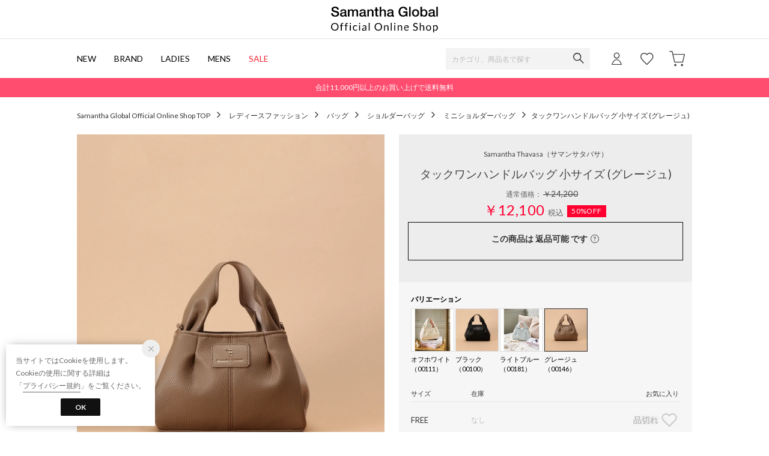

--- FILE ---
content_type: text/css
request_url: https://media.aws.locondo.jp/_assets/css/style_father.css?rev=e6bf53521b5f62494721bef1e44410d3a098fbd3_1768889016_491467
body_size: 147760
content:
@charset "UTF-8";
*, *::before, *::after {
  box-sizing: border-box; }

ul, ol {
  padding: 0; }

body, h1, h2, h3, h4, p, ul, ol, figure, blockquote, dl, dd {
  margin: 0; }

body {
  text-rendering: optimizeSpeed;
  line-height: 1.5; }

ul, ol {
  list-style: none; }

img {
  display: block;
  max-width: 100%; }

ainput, button, textarea, select {
  font: inherit;
}
:focus {
  outline: none; }

body {
  font-family: "ヒラギノ角ゴ Pro W3", "Hiragino Kaku Gothic Pro", "Segoe UI", "Helvetica Neue", HelveticaNeue, YuGothic, "Yu Gothic Medium", "Yu Gothic", Verdana, Meiryo, sans-serif;
  -webkit-font-smoothing: antialiased;
}
a {
  color: inherit;
  text-decoration: none; }

small {
  font-size: 80%; }

sup {
  padding-left: 3px;
  font-weight: normal;
  line-height: 100%;
  color: #999; }

@font-face {
  font-family: "lcicon";
  src: url("https://contents.locondo.jp/media/_assets/fonts/lcicon.eot");
  src: url("https://contents.locondo.jp/media/_assets/fonts/lcicon.eot?#iefix") format("eot"), url("https://contents.locondo.jp/media/_assets/fonts/lcicon.woff") format("woff"), url("https://contents.locondo.jp/media/_assets/fonts/lcicon.ttf") format("truetype"), url("https://contents.locondo.jp/media/_assets/fonts/lcicon.svg#lcicon") format("svg");
  font-weight: normal;
  font-style: normal;
  font-display: block; }

[class^="icon-"]:before, [class*=" icon-"]:before {
  display: inline-block;
  font-family: "lcicon";
  font-variant: normal;
  text-transform: none;
  font-style: normal;
  font-weight: normal;
  line-height: 1;
  -webkit-font-smoothing: antialiased;
  -moz-osx-font-smoothing: grayscale;
  vertical-align: text-bottom; }

.icon-A00-arrow-top:before {
  content: "\EA01"; }

.icon-A01-arrow-right:before {
  content: "\EA02"; }

.icon-A02-arrow-bottom:before {
  content: "\EA03"; }

.icon-A03-arrow-left:before {
  content: "\EA04"; }

.icon-A04-search:before {
  content: "\EA05"; }

.icon-A05-zoom-in:before {
  content: "\EA06"; }

.icon-A06-heart:before {
  content: "\EA07"; }

.icon-A07-hert-outline:before {
  content: "\EA08"; }

.icon-A08-cart:before {
  content: "\EA09"; }

.icon-A09-facebook:before {
  content: "\EA0A"; }

.icon-A10-line:before {
  content: "\EA0B"; }

.icon-A11-instagram:before {
  content: "\EA0C"; }

.icon-A12-twitter:before {
  content: "\EA0D"; }

.icon-A13-question:before {
  content: "\EA0E"; }

.icon-A14-question-circle:before {
  content: "\EA0F"; }

.icon-A15-visible:before {
  content: "\EA10"; }

.icon-A16-invisible:before {
  content: "\EA11"; }

.icon-A17-radio-on:before {
  content: "\EA12"; }

.icon-A18-circle-check:before {
  content: "\EA13"; }

.icon-A19-radio-off:before {
  content: "\EA14"; }

.icon-A20-close:before {
  content: "\EA15"; }

.icon-A21-mages:before {
  content: "\EA16"; }

.icon-A22-menu:before {
  content: "\EA17"; }

.icon-A23-plus:before {
  content: "\EA18"; }

.icon-A24-check:before {
  content: "\EA19"; }

.icon-A25-time:before {
  content: "\EA1A"; }

.icon-A26-comment:before {
  content: "\EA1B"; }

.icon-A27-comment-outline:before {
  content: "\EA1C"; }

.icon-A28-target-blank:before {
  content: "\EA1D"; }

.icon-A29-circle-outline:before {
  content: "\EA1E"; }

.icon-A30-circle:before {
  content: "\EA1F"; }

.icon-A31-card:before {
  content: "\EA20"; }

.icon-A32-paypay:before {
  content: "\EA21"; }

.icon-A33-zoom-out:before {
  content: "\EA22"; }

.icon-A34-pumps:before {
  content: "\EA23"; }

.icon-A35-log-out:before {
  content: "\EA24"; }

.icon-A36-truck:before {
  content: "\EA25"; }

.icon-A37-mail:before {
  content: "\EA26"; }

.icon-A38-info:before {
  content: "\EA27"; }

.icon-A39-info-circle:before {
  content: "\EA28"; }

.icon-A40-pack:before {
  content: "\EA29"; }

.icon-A41-new:before {
  content: "\EA2A"; }

.icon-A42-bag:before {
  content: "\EA2B"; }

.icon-A43-bag-outline:before {
  content: "\EA2C"; }

.icon-A44-t-shirt:before {
  content: "\EA2D"; }

.icon-A45-t-shirt-outline:before {
  content: "\EA2E"; }

.icon-A46-pants:before {
  content: "\EA2F"; }

.icon-A47-pants-outline:before {
  content: "\EA30"; }

.icon-A48-crown:before {
  content: "\EA31"; }

.icon-A49-user:before {
  content: "\EA32"; }

.icon-A50-usr-outline:before {
  content: "\EA33"; }

.icon-A51-shirt:before {
  content: "\EA34"; }

.icon-A52-skirt:before {
  content: "\EA35"; }

.icon-A53-skirt-outline:before {
  content: "\EA36"; }

.icon-A56-camisole:before {
  content: "\EA37"; }

.icon-A57-camisole-outline:before {
  content: "\EA38"; }

.icon-A58-socks:before {
  content: "\EA39"; }

.icon-A59-plane:before {
  content: "\EA3A"; }

.icon-A60-home:before {
  content: "\EA3B"; }

.icon-A61-door:before {
  content: "\EA3C"; }

.icon-A62-cut:before {
  content: "\EA3D"; }

.icon-A63-tag:before {
  content: "\EA3E"; }

.icon-A64-sneaker:before {
  content: "\EA3F"; }

.icon-A65-boots:before {
  content: "\EA40"; }

.icon-A66-glitte:before {
  content: "\EA41"; }

.icon-A67-star:before {
  content: "\EA42"; }

.icon-A68-star-outline:before {
  content: "\EA43"; }

.icon-A70-gift:before {
  content: "\EA44"; }

.icon-A70-key:before {
  content: "\EA45"; }

.icon-A71-lock:before {
  content: "\EA46"; }

.icon-A72-lock-open:before {
  content: "\EA47"; }

.icon-A73-yen:before {
  content: "\EA48"; }

.icon-A74-point:before {
  content: "\EA49"; }

.icon-A75-gift-card:before {
  content: "\EA4A"; }

.icon-A76-01:before {
  content: "\EA4B"; }

.icon-A77-02:before {
  content: "\EA4C"; }

.icon-A78-03:before {
  content: "\EA4D"; }

.icon-A79-04:before {
  content: "\EA4E"; }

.icon-A80-05:before {
  content: "\EA4F"; }

.icon-A81-06:before {
  content: "\EA50"; }

.icon-A82-07:before {
  content: "\EA51"; }

.icon-A83-08:before {
  content: "\EA52"; }

.icon-A84-09:before {
  content: "\EA53"; }

.icon-A85-10:before {
  content: "\EA54"; }

.icon-A86-secretkey:before {
  content: "\EA55"; }

.icon-A87-youtube:before {
  content: "\EA56"; }

.icon-A88-blog:before {
  content: "\EA57"; }

.icon-A89-triangle:before {
  content: "\EA58"; }

.icon-A90-triangle-bottom:before {
  content: "\EA59"; }

.icon-A91-triangle-left:before {
  content: "\EA5A"; }

.icon-A92-triangle-right:before {
  content: "\EA5B"; }

.icon-A93-sandal:before {
  content: "\EA5C"; }

.icon-A94-casual-shoes:before {
  content: "\EA5D"; }

.icon-A95-rain-shoes:before {
  content: "\EA5E"; }

.icon-A96-care-item:before {
  content: "\EA5F"; }

.icon-A97-visa:before {
  content: "\EA60"; }

.icon-A98-mastercard:before {
  content: "\EA61"; }

.icon-A99-amex:before {
  content: "\EA62"; }

.icon-B01-diners:before {
  content: "\EA63"; }

.icon-B02-jcb:before {
  content: "\EA64"; }

.icon-B03-d-pay:before {
  content: "\EA65"; }

.icon-B04-timer:before {
  content: "\EA66"; }

.icon-B05-login:before {
  content: "\EA67"; }

.icon-B06-chat:before {
  content: "\EA68"; }

.icon-B07-pinterest:before {
  content: "\EA69"; }

.icon-B08-sp:before {
  content: "\EA6A"; }

.icon-B09-pc:before {
  content: "\EA6B"; }

.icon-z01-logo:before {
  content: "\EA6C"; }

.remodal {
  background: none;
  border-radius: 5px;
  padding: 0 10px; }

.remodal__content {
  overflow-y: scroll;
  background: #fff;
  max-height: calc(100vh - 200px);
  border-radius: 5px; }

.remodal__close {
  position: absolute;
  top: -30px;
  right: 10px;
  font-size: 24px;
  line-height: 30px;
  color: #ffffff;
  border: none;
  background: none; }

.lc-u-m-auto {
  margin: auto !important; }

.lc-u-m-0 {
  margin: 0 !important; }

.lc-u-m-2 {
  margin: 2px !important; }

.lc-u-m-5 {
  margin: 5px !important; }

.lc-u-m-10 {
  margin: 10px !important; }

.lc-u-m-15 {
  margin: 15px !important; }

.lc-u-m-20 {
  margin: 20px !important; }

.lc-u-m-30 {
  margin: 30px !important; }

.lc-u-m-40 {
  margin: 40px !important; }

.lc-u-m-60 {
  margin: 60px !important; }

.lc-u-m-80 {
  margin: 80px !important; }

.lc-u-mt-auto {
  margin-top: auto !important; }

.lc-u-mt-0 {
  margin-top: 0 !important; }

.lc-u-mt-2 {
  margin-top: 2px !important; }

.lc-u-mt-5 {
  margin-top: 5px !important; }

.lc-u-mt-10 {
  margin-top: 10px !important; }

.lc-u-mt-15 {
  margin-top: 15px !important; }

.lc-u-mt-20 {
  margin-top: 20px !important; }

.lc-u-mt-30 {
  margin-top: 30px !important; }

.lc-u-mt-40 {
  margin-top: 40px !important; }

.lc-u-mt-60 {
  margin-top: 60px !important; }

.lc-u-mt-80 {
  margin-top: 80px !important; }

.lc-u-mr-auto {
  margin-right: auto !important; }

.lc-u-mr-0 {
  margin-right: 0 !important; }

.lc-u-mr-2 {
  margin-right: 2px !important; }

.lc-u-mr-5 {
  margin-right: 5px !important; }

.lc-u-mr-10 {
  margin-right: 10px !important; }

.lc-u-mr-15 {
  margin-right: 15px !important; }

.lc-u-mr-20 {
  margin-right: 20px !important; }

.lc-u-mr-30 {
  margin-right: 30px !important; }

.lc-u-mr-40 {
  margin-right: 40px !important; }

.lc-u-mr-60 {
  margin-right: 60px !important; }

.lc-u-mr-80 {
  margin-right: 80px !important; }

.lc-u-mb-auto {
  margin-bottom: auto !important; }

.lc-u-mb-0 {
  margin-bottom: 0 !important; }

.lc-u-mb-2 {
  margin-bottom: 2px !important; }

.lc-u-mb-5 {
  margin-bottom: 5px !important; }

.lc-u-mb-10 {
  margin-bottom: 10px !important; }

.lc-u-mb-15 {
  margin-bottom: 15px !important; }

.lc-u-mb-20 {
  margin-bottom: 20px !important; }

.lc-u-mb-30 {
  margin-bottom: 30px !important; }

.lc-u-mb-40 {
  margin-bottom: 40px !important; }

.lc-u-mb-60 {
  margin-bottom: 60px !important; }

.lc-u-mb-80 {
  margin-bottom: 80px !important; }

.lc-u-ml-auto {
  margin-left: auto !important; }

.lc-u-ml-0 {
  margin-left: 0 !important; }

.lc-u-ml-2 {
  margin-left: 2px !important; }

.lc-u-ml-5 {
  margin-left: 5px !important; }

.lc-u-ml-10 {
  margin-left: 10px !important; }

.lc-u-ml-15 {
  margin-left: 15px !important; }

.lc-u-ml-20 {
  margin-left: 20px !important; }

.lc-u-ml-30 {
  margin-left: 30px !important; }

.lc-u-ml-40 {
  margin-left: 40px !important; }

.lc-u-ml-60 {
  margin-left: 60px !important; }

.lc-u-ml-80 {
  margin-left: 80px !important; }

.lc-u-mx-auto {
  margin-right: auto !important;
  margin-left: auto !important; }

.lc-u-mx-0 {
  margin-right: 0 !important;
  margin-left: 0 !important; }

.lc-u-mx-2 {
  margin-right: 2px !important;
  margin-left: 2px !important; }

.lc-u-mx-5 {
  margin-right: 5px !important;
  margin-left: 5px !important; }

.lc-u-mx-10 {
  margin-right: 10px !important;
  margin-left: 10px !important; }

.lc-u-mx-15 {
  margin-right: 15px !important;
  margin-left: 15px !important; }

.lc-u-mx-20 {
  margin-right: 20px !important;
  margin-left: 20px !important; }

.lc-u-mx-30 {
  margin-right: 30px !important;
  margin-left: 30px !important; }

.lc-u-mx-40 {
  margin-right: 40px !important;
  margin-left: 40px !important; }

.lc-u-mx-60 {
  margin-right: 60px !important;
  margin-left: 60px !important; }

.lc-u-mx-80 {
  margin-right: 80px !important;
  margin-left: 80px !important; }

.lc-u-my-auto {
  margin-top: auto !important;
  margin-bottom: auto !important; }

.lc-u-my-0 {
  margin-top: 0 !important;
  margin-bottom: 0 !important; }

.lc-u-my-2 {
  margin-top: 2px !important;
  margin-bottom: 2px !important; }

.lc-u-my-5 {
  margin-top: 5px !important;
  margin-bottom: 5px !important; }

.lc-u-my-10 {
  margin-top: 10px !important;
  margin-bottom: 10px !important; }

.lc-u-my-15 {
  margin-top: 15px !important;
  margin-bottom: 15px !important; }

.lc-u-my-20 {
  margin-top: 20px !important;
  margin-bottom: 20px !important; }

.lc-u-my-30 {
  margin-top: 30px !important;
  margin-bottom: 30px !important; }

.lc-u-my-40 {
  margin-top: 40px !important;
  margin-bottom: 40px !important; }

.lc-u-my-60 {
  margin-top: 60px !important;
  margin-bottom: 60px !important; }

.lc-u-my-80 {
  margin-top: 80px !important;
  margin-bottom: 80px !important; }

@media screen and (min-width: 768px) {
  .lc-u-m-auto-pc {
    margin: auto !important; }
  .lc-u-m-0-pc {
    margin: 0 !important; }
  .lc-u-m-2-pc {
    margin: 2px !important; }
  .lc-u-m-5-pc {
    margin: 5px !important; }
  .lc-u-m-10-pc {
    margin: 10px !important; }
  .lc-u-m-15-pc {
    margin: 15px !important; }
  .lc-u-m-20-pc {
    margin: 20px !important; }
  .lc-u-m-30-pc {
    margin: 30px !important; }
  .lc-u-m-40-pc {
    margin: 40px !important; }
  .lc-u-m-60-pc {
    margin: 60px !important; }
  .lc-u-m-80-pc {
    margin: 80px !important; }
  .lc-u-mt-auto-pc {
    margin-top: auto !important; }
  .lc-u-mt-0-pc {
    margin-top: 0 !important; }
  .lc-u-mt-2-pc {
    margin-top: 2px !important; }
  .lc-u-mt-5-pc {
    margin-top: 5px !important; }
  .lc-u-mt-10-pc {
    margin-top: 10px !important; }
  .lc-u-mt-15-pc {
    margin-top: 15px !important; }
  .lc-u-mt-20-pc {
    margin-top: 20px !important; }
  .lc-u-mt-30-pc {
    margin-top: 30px !important; }
  .lc-u-mt-40-pc {
    margin-top: 40px !important; }
  .lc-u-mt-60-pc {
    margin-top: 60px !important; }
  .lc-u-mt-80-pc {
    margin-top: 80px !important; }
  .lc-u-mr-auto-pc {
    margin-right: auto !important; }
  .lc-u-mr-0-pc {
    margin-right: 0 !important; }
  .lc-u-mr-2-pc {
    margin-right: 2px !important; }
  .lc-u-mr-5-pc {
    margin-right: 5px !important; }
  .lc-u-mr-10-pc {
    margin-right: 10px !important; }
  .lc-u-mr-15-pc {
    margin-right: 15px !important; }
  .lc-u-mr-20-pc {
    margin-right: 20px !important; }
  .lc-u-mr-30-pc {
    margin-right: 30px !important; }
  .lc-u-mr-40-pc {
    margin-right: 40px !important; }
  .lc-u-mr-60-pc {
    margin-right: 60px !important; }
  .lc-u-mr-80-pc {
    margin-right: 80px !important; }
  .lc-u-mb-auto-pc {
    margin-bottom: auto !important; }
  .lc-u-mb-0-pc {
    margin-bottom: 0 !important; }
  .lc-u-mb-2-pc {
    margin-bottom: 2px !important; }
  .lc-u-mb-5-pc {
    margin-bottom: 5px !important; }
  .lc-u-mb-10-pc {
    margin-bottom: 10px !important; }
  .lc-u-mb-15-pc {
    margin-bottom: 15px !important; }
  .lc-u-mb-20-pc {
    margin-bottom: 20px !important; }
  .lc-u-mb-30-pc {
    margin-bottom: 30px !important; }
  .lc-u-mb-40-pc {
    margin-bottom: 40px !important; }
  .lc-u-mb-60-pc {
    margin-bottom: 60px !important; }
  .lc-u-mb-80-pc {
    margin-bottom: 80px !important; }
  .lc-u-ml-auto-pc {
    margin-left: auto !important; }
  .lc-u-ml-0-pc {
    margin-left: 0 !important; }
  .lc-u-ml-2-pc {
    margin-left: 2px !important; }
  .lc-u-ml-5-pc {
    margin-left: 5px !important; }
  .lc-u-ml-10-pc {
    margin-left: 10px !important; }
  .lc-u-ml-15-pc {
    margin-left: 15px !important; }
  .lc-u-ml-20-pc {
    margin-left: 20px !important; }
  .lc-u-ml-30-pc {
    margin-left: 30px !important; }
  .lc-u-ml-40-pc {
    margin-left: 40px !important; }
  .lc-u-ml-60-pc {
    margin-left: 60px !important; }
  .lc-u-ml-80-pc {
    margin-left: 80px !important; }
  .lc-u-mx-auto-pc {
    margin-right: auto !important;
    margin-left: auto !important; }
  .lc-u-mx-0-pc {
    margin-right: 0 !important;
    margin-left: 0 !important; }
  .lc-u-mx-2-pc {
    margin-right: 2px !important;
    margin-left: 2px !important; }
  .lc-u-mx-5-pc {
    margin-right: 5px !important;
    margin-left: 5px !important; }
  .lc-u-mx-10-pc {
    margin-right: 10px !important;
    margin-left: 10px !important; }
  .lc-u-mx-15-pc {
    margin-right: 15px !important;
    margin-left: 15px !important; }
  .lc-u-mx-20-pc {
    margin-right: 20px !important;
    margin-left: 20px !important; }
  .lc-u-mx-30-pc {
    margin-right: 30px !important;
    margin-left: 30px !important; }
  .lc-u-mx-40-pc {
    margin-right: 40px !important;
    margin-left: 40px !important; }
  .lc-u-mx-60-pc {
    margin-right: 60px !important;
    margin-left: 60px !important; }
  .lc-u-mx-80-pc {
    margin-right: 80px !important;
    margin-left: 80px !important; }
  .lc-u-my-auto-pc {
    margin-top: auto !important;
    margin-bottom: auto !important; }
  .lc-u-my-0-pc {
    margin-top: 0 !important;
    margin-bottom: 0 !important; }
  .lc-u-my-2-pc {
    margin-top: 2px !important;
    margin-bottom: 2px !important; }
  .lc-u-my-5-pc {
    margin-top: 5px !important;
    margin-bottom: 5px !important; }
  .lc-u-my-10-pc {
    margin-top: 10px !important;
    margin-bottom: 10px !important; }
  .lc-u-my-15-pc {
    margin-top: 15px !important;
    margin-bottom: 15px !important; }
  .lc-u-my-20-pc {
    margin-top: 20px !important;
    margin-bottom: 20px !important; }
  .lc-u-my-30-pc {
    margin-top: 30px !important;
    margin-bottom: 30px !important; }
  .lc-u-my-40-pc {
    margin-top: 40px !important;
    margin-bottom: 40px !important; }
  .lc-u-my-60-pc {
    margin-top: 60px !important;
    margin-bottom: 60px !important; }
  .lc-u-my-80-pc {
    margin-top: 80px !important;
    margin-bottom: 80px !important; } }

@media screen and (max-width: 767px) {
  .lc-u-m-auto-sp {
    margin: auto !important; }
  .lc-u-m-0-sp {
    margin: 0 !important; }
  .lc-u-m-2-sp {
    margin: 2px !important; }
  .lc-u-m-5-sp {
    margin: 5px !important; }
  .lc-u-m-10-sp {
    margin: 10px !important; }
  .lc-u-m-15-sp {
    margin: 15px !important; }
  .lc-u-m-20-sp {
    margin: 20px !important; }
  .lc-u-m-30-sp {
    margin: 30px !important; }
  .lc-u-m-40-sp {
    margin: 40px !important; }
  .lc-u-m-60-sp {
    margin: 60px !important; }
  .lc-u-m-80-sp {
    margin: 80px !important; }
  .lc-u-mt-auto-sp {
    margin-top: auto !important; }
  .lc-u-mt-0-sp {
    margin-top: 0 !important; }
  .lc-u-mt-2-sp {
    margin-top: 2px !important; }
  .lc-u-mt-5-sp {
    margin-top: 5px !important; }
  .lc-u-mt-10-sp {
    margin-top: 10px !important; }
  .lc-u-mt-15-sp {
    margin-top: 15px !important; }
  .lc-u-mt-20-sp {
    margin-top: 20px !important; }
  .lc-u-mt-30-sp {
    margin-top: 30px !important; }
  .lc-u-mt-40-sp {
    margin-top: 40px !important; }
  .lc-u-mt-60-sp {
    margin-top: 60px !important; }
  .lc-u-mt-80-sp {
    margin-top: 80px !important; }
  .lc-u-mr-auto-sp {
    margin-right: auto !important; }
  .lc-u-mr-0-sp {
    margin-right: 0 !important; }
  .lc-u-mr-2-sp {
    margin-right: 2px !important; }
  .lc-u-mr-5-sp {
    margin-right: 5px !important; }
  .lc-u-mr-10-sp {
    margin-right: 10px !important; }
  .lc-u-mr-15-sp {
    margin-right: 15px !important; }
  .lc-u-mr-20-sp {
    margin-right: 20px !important; }
  .lc-u-mr-30-sp {
    margin-right: 30px !important; }
  .lc-u-mr-40-sp {
    margin-right: 40px !important; }
  .lc-u-mr-60-sp {
    margin-right: 60px !important; }
  .lc-u-mr-80-sp {
    margin-right: 80px !important; }
  .lc-u-mb-auto-sp {
    margin-bottom: auto !important; }
  .lc-u-mb-0-sp {
    margin-bottom: 0 !important; }
  .lc-u-mb-2-sp {
    margin-bottom: 2px !important; }
  .lc-u-mb-5-sp {
    margin-bottom: 5px !important; }
  .lc-u-mb-10-sp {
    margin-bottom: 10px !important; }
  .lc-u-mb-15-sp {
    margin-bottom: 15px !important; }
  .lc-u-mb-20-sp {
    margin-bottom: 20px !important; }
  .lc-u-mb-30-sp {
    margin-bottom: 30px !important; }
  .lc-u-mb-40-sp {
    margin-bottom: 40px !important; }
  .lc-u-mb-60-sp {
    margin-bottom: 60px !important; }
  .lc-u-mb-80-sp {
    margin-bottom: 80px !important; }
  .lc-u-ml-auto-sp {
    margin-left: auto !important; }
  .lc-u-ml-0-sp {
    margin-left: 0 !important; }
  .lc-u-ml-2-sp {
    margin-left: 2px !important; }
  .lc-u-ml-5-sp {
    margin-left: 5px !important; }
  .lc-u-ml-10-sp {
    margin-left: 10px !important; }
  .lc-u-ml-15-sp {
    margin-left: 15px !important; }
  .lc-u-ml-20-sp {
    margin-left: 20px !important; }
  .lc-u-ml-30-sp {
    margin-left: 30px !important; }
  .lc-u-ml-40-sp {
    margin-left: 40px !important; }
  .lc-u-ml-60-sp {
    margin-left: 60px !important; }
  .lc-u-ml-80-sp {
    margin-left: 80px !important; }
  .lc-u-mx-auto-sp {
    margin-right: auto !important;
    margin-left: auto !important; }
  .lc-u-mx-0-sp {
    margin-right: 0 !important;
    margin-left: 0 !important; }
  .lc-u-mx-2-sp {
    margin-right: 2px !important;
    margin-left: 2px !important; }
  .lc-u-mx-5-sp {
    margin-right: 5px !important;
    margin-left: 5px !important; }
  .lc-u-mx-10-sp {
    margin-right: 10px !important;
    margin-left: 10px !important; }
  .lc-u-mx-15-sp {
    margin-right: 15px !important;
    margin-left: 15px !important; }
  .lc-u-mx-20-sp {
    margin-right: 20px !important;
    margin-left: 20px !important; }
  .lc-u-mx-30-sp {
    margin-right: 30px !important;
    margin-left: 30px !important; }
  .lc-u-mx-40-sp {
    margin-right: 40px !important;
    margin-left: 40px !important; }
  .lc-u-mx-60-sp {
    margin-right: 60px !important;
    margin-left: 60px !important; }
  .lc-u-mx-80-sp {
    margin-right: 80px !important;
    margin-left: 80px !important; }
  .lc-u-my-auto-sp {
    margin-top: auto !important;
    margin-bottom: auto !important; }
  .lc-u-my-0-sp {
    margin-top: 0 !important;
    margin-bottom: 0 !important; }
  .lc-u-my-2-sp {
    margin-top: 2px !important;
    margin-bottom: 2px !important; }
  .lc-u-my-5-sp {
    margin-top: 5px !important;
    margin-bottom: 5px !important; }
  .lc-u-my-10-sp {
    margin-top: 10px !important;
    margin-bottom: 10px !important; }
  .lc-u-my-15-sp {
    margin-top: 15px !important;
    margin-bottom: 15px !important; }
  .lc-u-my-20-sp {
    margin-top: 20px !important;
    margin-bottom: 20px !important; }
  .lc-u-my-30-sp {
    margin-top: 30px !important;
    margin-bottom: 30px !important; }
  .lc-u-my-40-sp {
    margin-top: 40px !important;
    margin-bottom: 40px !important; }
  .lc-u-my-60-sp {
    margin-top: 60px !important;
    margin-bottom: 60px !important; }
  .lc-u-my-80-sp {
    margin-top: 80px !important;
    margin-bottom: 80px !important; } }

.lc-u-p-0 {
  padding: 0 !important; }

.lc-u-p-2 {
  padding: 2px !important; }

.lc-u-p-5 {
  padding: 5px !important; }

.lc-u-p-10 {
  padding: 10px !important; }

.lc-u-p-15 {
  padding: 15px !important; }

.lc-u-p-20 {
  padding: 20px !important; }

.lc-u-p-30 {
  padding: 30px !important; }

.lc-u-p-40 {
  padding: 40px !important; }

.lc-u-p-60 {
  padding: 60px !important; }

.lc-u-p-80 {
  padding: 80px !important; }

.lc-u-pt-0 {
  padding-top: 0 !important; }

.lc-u-pt-2 {
  padding-top: 2px !important; }

.lc-u-pt-5 {
  padding-top: 5px !important; }

.lc-u-pt-10 {
  padding-top: 10px !important; }

.lc-u-pt-15 {
  padding-top: 15px !important; }

.lc-u-pt-20 {
  padding-top: 20px !important; }

.lc-u-pt-30 {
  padding-top: 30px !important; }

.lc-u-pt-40 {
  padding-top: 40px !important; }

.lc-u-pt-60 {
  padding-top: 60px !important; }

.lc-u-pt-80 {
  padding-top: 80px !important; }

.lc-u-pr-0 {
  padding-right: 0 !important; }

.lc-u-pr-2 {
  padding-right: 2px !important; }

.lc-u-pr-5 {
  padding-right: 5px !important; }

.lc-u-pr-10 {
  padding-right: 10px !important; }

.lc-u-pr-15 {
  padding-right: 15px !important; }

.lc-u-pr-20 {
  padding-right: 20px !important; }

.lc-u-pr-30 {
  padding-right: 30px !important; }

.lc-u-pr-40 {
  padding-right: 40px !important; }

.lc-u-pr-60 {
  padding-right: 60px !important; }

.lc-u-pr-80 {
  padding-right: 80px !important; }

.lc-u-pb-0 {
  padding-bottom: 0 !important; }

.lc-u-pb-2 {
  padding-bottom: 2px !important; }

.lc-u-pb-5 {
  padding-bottom: 5px !important; }

.lc-u-pb-10 {
  padding-bottom: 10px !important; }

.lc-u-pb-15 {
  padding-bottom: 15px !important; }

.lc-u-pb-20 {
  padding-bottom: 20px !important; }

.lc-u-pb-30 {
  padding-bottom: 30px !important; }

.lc-u-pb-40 {
  padding-bottom: 40px !important; }

.lc-u-pb-60 {
  padding-bottom: 60px !important; }

.lc-u-pb-80 {
  padding-bottom: 80px !important; }

.lc-u-pl-0 {
  padding-left: 0 !important; }

.lc-u-pl-2 {
  padding-left: 2px !important; }

.lc-u-pl-5 {
  padding-left: 5px !important; }

.lc-u-pl-10 {
  padding-left: 10px !important; }

.lc-u-pl-15 {
  padding-left: 15px !important; }

.lc-u-pl-20 {
  padding-left: 20px !important; }

.lc-u-pl-30 {
  padding-left: 30px !important; }

.lc-u-pl-40 {
  padding-left: 40px !important; }

.lc-u-pl-60 {
  padding-left: 60px !important; }

.lc-u-pl-80 {
  padding-left: 80px !important; }

.lc-u-px-0 {
  padding-right: 0 !important;
  padding-left: 0 !important; }

.lc-u-px-2 {
  padding-right: 2px !important;
  padding-left: 2px !important; }

.lc-u-px-5 {
  padding-right: 5px !important;
  padding-left: 5px !important; }

.lc-u-px-10 {
  padding-right: 10px !important;
  padding-left: 10px !important; }

.lc-u-px-15 {
  padding-right: 15px !important;
  padding-left: 15px !important; }

.lc-u-px-20 {
  padding-right: 20px !important;
  padding-left: 20px !important; }

.lc-u-px-30 {
  padding-right: 30px !important;
  padding-left: 30px !important; }

.lc-u-px-40 {
  padding-right: 40px !important;
  padding-left: 40px !important; }

.lc-u-px-60 {
  padding-right: 60px !important;
  padding-left: 60px !important; }

.lc-u-px-80 {
  padding-right: 80px !important;
  padding-left: 80px !important; }

.lc-u-py-0 {
  padding-top: 0 !important;
  padding-bottom: 0 !important; }

.lc-u-py-2 {
  padding-top: 2px !important;
  padding-bottom: 2px !important; }

.lc-u-py-5 {
  padding-top: 5px !important;
  padding-bottom: 5px !important; }

.lc-u-py-10 {
  padding-top: 10px !important;
  padding-bottom: 10px !important; }

.lc-u-py-15 {
  padding-top: 15px !important;
  padding-bottom: 15px !important; }

.lc-u-py-20 {
  padding-top: 20px !important;
  padding-bottom: 20px !important; }

.lc-u-py-30 {
  padding-top: 30px !important;
  padding-bottom: 30px !important; }

.lc-u-py-40 {
  padding-top: 40px !important;
  padding-bottom: 40px !important; }

.lc-u-py-60 {
  padding-top: 60px !important;
  padding-bottom: 60px !important; }

.lc-u-py-80 {
  padding-top: 80px !important;
  padding-bottom: 80px !important; }

@media screen and (min-width: 768px) {
  .lc-u-p-0-pc {
    padding: 0 !important; }
  .lc-u-p-2-pc {
    padding: 2px !important; }
  .lc-u-p-5-pc {
    padding: 5px !important; }
  .lc-u-p-10-pc {
    padding: 10px !important; }
  .lc-u-p-15-pc {
    padding: 15px !important; }
  .lc-u-p-20-pc {
    padding: 20px !important; }
  .lc-u-p-30-pc {
    padding: 30px !important; }
  .lc-u-p-40-pc {
    padding: 40px !important; }
  .lc-u-p-60-pc {
    padding: 60px !important; }
  .lc-u-p-80-pc {
    padding: 80px !important; }
  .lc-u-pt-0-pc {
    padding-top: 0 !important; }
  .lc-u-pt-2-pc {
    padding-top: 2px !important; }
  .lc-u-pt-5-pc {
    padding-top: 5px !important; }
  .lc-u-pt-10-pc {
    padding-top: 10px !important; }
  .lc-u-pt-15-pc {
    padding-top: 15px !important; }
  .lc-u-pt-20-pc {
    padding-top: 20px !important; }
  .lc-u-pt-30-pc {
    padding-top: 30px !important; }
  .lc-u-pt-40-pc {
    padding-top: 40px !important; }
  .lc-u-pt-60-pc {
    padding-top: 60px !important; }
  .lc-u-pt-80-pc {
    padding-top: 80px !important; }
  .lc-u-pr-0-pc {
    padding-right: 0 !important; }
  .lc-u-pr-2-pc {
    padding-right: 2px !important; }
  .lc-u-pr-5-pc {
    padding-right: 5px !important; }
  .lc-u-pr-10-pc {
    padding-right: 10px !important; }
  .lc-u-pr-15-pc {
    padding-right: 15px !important; }
  .lc-u-pr-20-pc {
    padding-right: 20px !important; }
  .lc-u-pr-30-pc {
    padding-right: 30px !important; }
  .lc-u-pr-40-pc {
    padding-right: 40px !important; }
  .lc-u-pr-60-pc {
    padding-right: 60px !important; }
  .lc-u-pr-80-pc {
    padding-right: 80px !important; }
  .lc-u-pb-0-pc {
    padding-bottom: 0 !important; }
  .lc-u-pb-2-pc {
    padding-bottom: 2px !important; }
  .lc-u-pb-5-pc {
    padding-bottom: 5px !important; }
  .lc-u-pb-10-pc {
    padding-bottom: 10px !important; }
  .lc-u-pb-15-pc {
    padding-bottom: 15px !important; }
  .lc-u-pb-20-pc {
    padding-bottom: 20px !important; }
  .lc-u-pb-30-pc {
    padding-bottom: 30px !important; }
  .lc-u-pb-40-pc {
    padding-bottom: 40px !important; }
  .lc-u-pb-60-pc {
    padding-bottom: 60px !important; }
  .lc-u-pb-80-pc {
    padding-bottom: 80px !important; }
  .lc-u-pl-0-pc {
    padding-left: 0 !important; }
  .lc-u-pl-2-pc {
    padding-left: 2px !important; }
  .lc-u-pl-5-pc {
    padding-left: 5px !important; }
  .lc-u-pl-10-pc {
    padding-left: 10px !important; }
  .lc-u-pl-15-pc {
    padding-left: 15px !important; }
  .lc-u-pl-20-pc {
    padding-left: 20px !important; }
  .lc-u-pl-30-pc {
    padding-left: 30px !important; }
  .lc-u-pl-40-pc {
    padding-left: 40px !important; }
  .lc-u-pl-60-pc {
    padding-left: 60px !important; }
  .lc-u-pl-80-pc {
    padding-left: 80px !important; }
  .lc-u-px-0-pc {
    padding-right: 0 !important;
    padding-left: 0 !important; }
  .lc-u-px-2-pc {
    padding-right: 2px !important;
    padding-left: 2px !important; }
  .lc-u-px-5-pc {
    padding-right: 5px !important;
    padding-left: 5px !important; }
  .lc-u-px-10-pc {
    padding-right: 10px !important;
    padding-left: 10px !important; }
  .lc-u-px-15-pc {
    padding-right: 15px !important;
    padding-left: 15px !important; }
  .lc-u-px-20-pc {
    padding-right: 20px !important;
    padding-left: 20px !important; }
  .lc-u-px-30-pc {
    padding-right: 30px !important;
    padding-left: 30px !important; }
  .lc-u-px-40-pc {
    padding-right: 40px !important;
    padding-left: 40px !important; }
  .lc-u-px-60-pc {
    padding-right: 60px !important;
    padding-left: 60px !important; }
  .lc-u-px-80-pc {
    padding-right: 80px !important;
    padding-left: 80px !important; }
  .lc-u-py-0-pc {
    padding-top: 0 !important;
    padding-bottom: 0 !important; }
  .lc-u-py-2-pc {
    padding-top: 2px !important;
    padding-bottom: 2px !important; }
  .lc-u-py-5-pc {
    padding-top: 5px !important;
    padding-bottom: 5px !important; }
  .lc-u-py-10-pc {
    padding-top: 10px !important;
    padding-bottom: 10px !important; }
  .lc-u-py-15-pc {
    padding-top: 15px !important;
    padding-bottom: 15px !important; }
  .lc-u-py-20-pc {
    padding-top: 20px !important;
    padding-bottom: 20px !important; }
  .lc-u-py-30-pc {
    padding-top: 30px !important;
    padding-bottom: 30px !important; }
  .lc-u-py-40-pc {
    padding-top: 40px !important;
    padding-bottom: 40px !important; }
  .lc-u-py-60-pc {
    padding-top: 60px !important;
    padding-bottom: 60px !important; }
  .lc-u-py-80-pc {
    padding-top: 80px !important;
    padding-bottom: 80px !important; } }

@media screen and (max-width: 767px) {
  .lc-u-p-0-sp {
    padding: 0 !important; }
  .lc-u-p-2-sp {
    padding: 2px !important; }
  .lc-u-p-5-sp {
    padding: 5px !important; }
  .lc-u-p-10-sp {
    padding: 10px !important; }
  .lc-u-p-15-sp {
    padding: 15px !important; }
  .lc-u-p-20-sp {
    padding: 20px !important; }
  .lc-u-p-30-sp {
    padding: 30px !important; }
  .lc-u-p-40-sp {
    padding: 40px !important; }
  .lc-u-p-60-sp {
    padding: 60px !important; }
  .lc-u-p-80-sp {
    padding: 80px !important; }
  .lc-u-pt-0-sp {
    padding-top: 0 !important; }
  .lc-u-pt-2-sp {
    padding-top: 2px !important; }
  .lc-u-pt-5-sp {
    padding-top: 5px !important; }
  .lc-u-pt-10-sp {
    padding-top: 10px !important; }
  .lc-u-pt-15-sp {
    padding-top: 15px !important; }
  .lc-u-pt-20-sp {
    padding-top: 20px !important; }
  .lc-u-pt-30-sp {
    padding-top: 30px !important; }
  .lc-u-pt-40-sp {
    padding-top: 40px !important; }
  .lc-u-pt-60-sp {
    padding-top: 60px !important; }
  .lc-u-pt-80-sp {
    padding-top: 80px !important; }
  .lc-u-pr-0-sp {
    padding-right: 0 !important; }
  .lc-u-pr-2-sp {
    padding-right: 2px !important; }
  .lc-u-pr-5-sp {
    padding-right: 5px !important; }
  .lc-u-pr-10-sp {
    padding-right: 10px !important; }
  .lc-u-pr-15-sp {
    padding-right: 15px !important; }
  .lc-u-pr-20-sp {
    padding-right: 20px !important; }
  .lc-u-pr-30-sp {
    padding-right: 30px !important; }
  .lc-u-pr-40-sp {
    padding-right: 40px !important; }
  .lc-u-pr-60-sp {
    padding-right: 60px !important; }
  .lc-u-pr-80-sp {
    padding-right: 80px !important; }
  .lc-u-pb-0-sp {
    padding-bottom: 0 !important; }
  .lc-u-pb-2-sp {
    padding-bottom: 2px !important; }
  .lc-u-pb-5-sp {
    padding-bottom: 5px !important; }
  .lc-u-pb-10-sp {
    padding-bottom: 10px !important; }
  .lc-u-pb-15-sp {
    padding-bottom: 15px !important; }
  .lc-u-pb-20-sp {
    padding-bottom: 20px !important; }
  .lc-u-pb-30-sp {
    padding-bottom: 30px !important; }
  .lc-u-pb-40-sp {
    padding-bottom: 40px !important; }
  .lc-u-pb-60-sp {
    padding-bottom: 60px !important; }
  .lc-u-pb-80-sp {
    padding-bottom: 80px !important; }
  .lc-u-pl-0-sp {
    padding-left: 0 !important; }
  .lc-u-pl-2-sp {
    padding-left: 2px !important; }
  .lc-u-pl-5-sp {
    padding-left: 5px !important; }
  .lc-u-pl-10-sp {
    padding-left: 10px !important; }
  .lc-u-pl-15-sp {
    padding-left: 15px !important; }
  .lc-u-pl-20-sp {
    padding-left: 20px !important; }
  .lc-u-pl-30-sp {
    padding-left: 30px !important; }
  .lc-u-pl-40-sp {
    padding-left: 40px !important; }
  .lc-u-pl-60-sp {
    padding-left: 60px !important; }
  .lc-u-pl-80-sp {
    padding-left: 80px !important; }
  .lc-u-px-0-sp {
    padding-right: 0 !important;
    padding-left: 0 !important; }
  .lc-u-px-2-sp {
    padding-right: 2px !important;
    padding-left: 2px !important; }
  .lc-u-px-5-sp {
    padding-right: 5px !important;
    padding-left: 5px !important; }
  .lc-u-px-10-sp {
    padding-right: 10px !important;
    padding-left: 10px !important; }
  .lc-u-px-15-sp {
    padding-right: 15px !important;
    padding-left: 15px !important; }
  .lc-u-px-20-sp {
    padding-right: 20px !important;
    padding-left: 20px !important; }
  .lc-u-px-30-sp {
    padding-right: 30px !important;
    padding-left: 30px !important; }
  .lc-u-px-40-sp {
    padding-right: 40px !important;
    padding-left: 40px !important; }
  .lc-u-px-60-sp {
    padding-right: 60px !important;
    padding-left: 60px !important; }
  .lc-u-px-80-sp {
    padding-right: 80px !important;
    padding-left: 80px !important; }
  .lc-u-py-0-sp {
    padding-top: 0 !important;
    padding-bottom: 0 !important; }
  .lc-u-py-2-sp {
    padding-top: 2px !important;
    padding-bottom: 2px !important; }
  .lc-u-py-5-sp {
    padding-top: 5px !important;
    padding-bottom: 5px !important; }
  .lc-u-py-10-sp {
    padding-top: 10px !important;
    padding-bottom: 10px !important; }
  .lc-u-py-15-sp {
    padding-top: 15px !important;
    padding-bottom: 15px !important; }
  .lc-u-py-20-sp {
    padding-top: 20px !important;
    padding-bottom: 20px !important; }
  .lc-u-py-30-sp {
    padding-top: 30px !important;
    padding-bottom: 30px !important; }
  .lc-u-py-40-sp {
    padding-top: 40px !important;
    padding-bottom: 40px !important; }
  .lc-u-py-60-sp {
    padding-top: 60px !important;
    padding-bottom: 60px !important; }
  .lc-u-py-80-sp {
    padding-top: 80px !important;
    padding-bottom: 80px !important; } }

.lc-u-title {
  font-size: 16px;
  line-height: 1.5;
  margin-bottom: 15px;
  margin: 25px 0;
  text-align: center;
  font-weight: normal; }

@media screen and (min-width: 768px) {
  .lc-u-title {
    font-size: 36px;
    margin: 60px 0;
    line-height: 1em; } }

.lc-u-h2 {
  font-size: 18px;
  line-height: 1.5;
  margin-bottom: 15px;
  font-weight: normal; }

.lc-u-h2-center {
  font-size: 18px;
  line-height: 1.5;
  margin-bottom: 15px;
  font-weight: normal;
  text-align: center; }

.lc-u-text-center {
  text-align: center !important; }

.lc-u-text-left {
  text-align: left !important; }

.lc-u-text-right {
  text-align: right !important; }

.lc-u-text-normal {
  font-weight: normal !important; }

.lc-u-text-light {
  font-weight: lighter !important; }

.lc-u-text-bold {
  font-weight: bold !important; }

.lc-u-text-base {
  color: #444 !important; }

.lc-u-text-primary {
  color: #0a0a0a !important; }

.lc-u-text-danger {
  color: #FF0030 !important; }

.lc-u-text-white {
  color: #fff !important; }

.lc-u-text-grey {
  color: #999 !important; }

.lc-u-text-lightGrey {
  color: #ccc !important; }

.lc-u-text-hight110 {
  line-height: 1.1 !important; }

.lc-u-text-hight150 {
  line-height: 1.5 !important; }

.lc-u-text-hight175 {
  line-height: 1.75 !important; }

.lc-u-text-10 {
  font-size: 10px !important; }

.lc-u-text-11 {
  font-size: 11px !important; }

.lc-u-text-12 {
  font-size: 12px !important; }

.lc-u-text-13 {
  font-size: 13px !important; }

.lc-u-text-14 {
  font-size: 14px !important; }

.lc-u-text-16 {
  font-size: 16px !important; }

.lc-u-text-18 {
  font-size: 18px !important; }

.lc-u-text-20 {
  font-size: 20px !important; }

.lc-u-text-24 {
  font-size: 24px !important; }

.lc-u-text-28 {
  font-size: 28px !important; }

.lc-u-text-32 {
  font-size: 32px !important; }

.lc-u-text-40 {
  font-size: 40px !important; }

.lc-u-text-100 {
  font-size: 100px !important; }

.lc-u-text-ellipsis {
  max-width: 100%;
  overflow: hidden !important;
  text-overflow: ellipsis !important;
  white-space: nowrap !important; }

.lc-u-text-noDecoration {
  text-decoration: none !important; }

.lc-u-text-underline {
  text-decoration: underline !important; }

.lc-u-text-line-through {
  text-decoration: line-through !important; }

.lc-u-text-sans-serif {
  font-family: 'ヒラギノ角ゴ ProN', 'Hiragino Kaku Gothic ProN','メイリオ', Meiryo,'ＭＳ Ｐゴシック', sans-serif; }

.lc-u-text-serif {
  font-family: 'ヒラギノ明朝 ProN', 'Hiragino Mincho ProN',"YuMincho",'MS PMincho', serif; }

@media screen and (min-width: 768px) {
  .lc-u-text-center-pc {
    text-align: center !important; }
  .lc-u-text-left-pc {
    text-align: left !important; }
  .lc-u-text-right-pc {
    text-align: right !important; }
  .lc-u-text-normal-pc {
    font-weight: normal !important; }
  .lc-u-text-light-pc {
    font-weight: lighter !important; }
  .lc-u-text-bold-pc {
    font-weight: bold !important; }
  .lc-u-text-base-pc {
    color: #444 !important; }
  .lc-u-text-primary-pc {
    color: #0a0a0a !important; }
  .lc-u-text-danger-pc {
    color: #FF0030 !important; }
  .lc-u-text-white-pc {
    color: #fff !important; }
  .lc-u-text-grey-pc {
    color: #999 !important; }
  .lc-u-text-lightGrey-pc {
    color: #ccc !important; }
  .lc-u-text-hight110-pc {
    line-height: 1.1 !important; }
  .lc-u-text-hight150-pc {
    line-height: 1.5 !important; }
  .lc-u-text-hight175-pc {
    line-height: 1.75 !important; }
  .lc-u-text-10-pc {
    font-size: 10px !important; }
  .lc-u-text-11-pc {
    font-size: 11px !important; }
  .lc-u-text-12-pc {
    font-size: 12px !important; }
  .lc-u-text-13-pc {
    font-size: 13px !important; }
  .lc-u-text-14-pc {
    font-size: 14px !important; }
  .lc-u-text-16-pc {
    font-size: 16px !important; }
  .lc-u-text-18-pc {
    font-size: 18px !important; }
  .lc-u-text-20-pc {
    font-size: 20px !important; }
  .lc-u-text-24-pc {
    font-size: 24px !important; }
  .lc-u-text-28-pc {
    font-size: 28px !important; }
  .lc-u-text-32-pc {
    font-size: 32px !important; }
  .lc-u-text-40-pc {
    font-size: 40px !important; }
  .lc-u-text-100-pc {
    font-size: 100px !important; }
  .lc-u-text-ellipsis-pc {
    max-width: 100%;
    overflow: hidden !important;
    text-overflow: ellipsis !important;
    white-space: nowrap !important; }
  .lc-u-text-noDecoration-pc {
    text-decoration: none !important; }
  .lc-u-text-underline-pc {
    text-decoration: underline !important; }
  .lc-u-text-line-through-pc {
    text-decoration: line-through !important; }
  .lc-u-text-sans-serif-pc {
    font-family: 'ヒラギノ角ゴ ProN', 'Hiragino Kaku Gothic ProN','メイリオ', Meiryo,'ＭＳ Ｐゴシック', sans-serif; }
  .lc-u-text-serif-pc {
    font-family: 'ヒラギノ明朝 ProN', 'Hiragino Mincho ProN',"YuMincho",'MS PMincho', serif; } }

@media screen and (max-width: 767px) {
  .lc-u-text-center-sp {
    text-align: center !important; }
  .lc-u-text-left-sp {
    text-align: left !important; }
  .lc-u-text-right-sp {
    text-align: right !important; }
  .lc-u-text-normal-sp {
    font-weight: normal !important; }
  .lc-u-text-light-sp {
    font-weight: lighter !important; }
  .lc-u-text-bold-sp {
    font-weight: bold !important; }
  .lc-u-text-base-sp {
    color: #444 !important; }
  .lc-u-text-primary-sp {
    color: #0a0a0a !important; }
  .lc-u-text-danger-sp {
    color: #FF0030 !important; }
  .lc-u-text-white-sp {
    color: #fff !important; }
  .lc-u-text-grey-sp {
    color: #999 !important; }
  .lc-u-text-lightGrey-sp {
    color: #ccc !important; }
  .lc-u-text-hight110-sp {
    line-height: 1.1 !important; }
  .lc-u-text-hight150-sp {
    line-height: 1.5 !important; }
  .lc-u-text-hight175-sp {
    line-height: 1.75 !important; }
  .lc-u-text-10-sp {
    font-size: 10px !important; }
  .lc-u-text-11-sp {
    font-size: 11px !important; }
  .lc-u-text-12-sp {
    font-size: 12px !important; }
  .lc-u-text-13-sp {
    font-size: 13px !important; }
  .lc-u-text-14-sp {
    font-size: 14px !important; }
  .lc-u-text-16-sp {
    font-size: 16px !important; }
  .lc-u-text-18-sp {
    font-size: 18px !important; }
  .lc-u-text-20-sp {
    font-size: 20px !important; }
  .lc-u-text-24-sp {
    font-size: 24px !important; }
  .lc-u-text-28-sp {
    font-size: 28px !important; }    
  .lc-u-text-32-sp {
    font-size: 32px !important; }
  .lc-u-text-40-sp {
    font-size: 40px !important; }
  .lc-u-text-100-sp {
    font-size: 100px !important; }
  .lc-u-text-ellipsis-sp {
    max-width: 100%;
    overflow: hidden !important;
    text-overflow: ellipsis !important;
    white-space: nowrap !important; }
  .lc-u-text-noDecoration-sp {
    text-decoration: none !important; }
  .lc-u-text-underline-sp {
    text-decoration: underline !important; }
  .lc-u-text-line-through-sp {
    text-decoration: line-through !important; }
  .lc-u-text-sans-serif-sp {
    font-family: 'ヒラギノ角ゴ ProN', 'Hiragino Kaku Gothic ProN','メイリオ', Meiryo,'ＭＳ Ｐゴシック', sans-serif; }
  .lc-u-text-serif-sp {
    font-family: 'ヒラギノ明朝 ProN', 'Hiragino Mincho ProN',"YuMincho",'MS PMincho', serif; } }

.lc-u-bg-primary {
  background: #0a0a0a !important;
  border-radius: inherit; }

.lc-u-bg-white {
  background: #fff !important;
  border-radius: inherit; }

.lc-u-bg-light {
  background: #f3f3f3 !important;
  border-radius: inherit; }

.lc-u-bg-dark {
  background: #444 !important;
  border-radius: inherit; }

.lc-u-bg-black {
  background: #222 !important;
  border-radius: inherit; }

.lc-u-w100 {
  width: 100% !important; }

.lc-u-wm100 {
  max-width: 100% !important; }

.lc-u-w10 {
  width: 10% !important; }

.lc-u-w20 {
  width: 20% !important; }

.lc-u-w25 {
  width: 25% !important; }

.lc-u-w33 {
  width: 33.33% !important; }

.lc-u-w50 {
  width: 50% !important; }

.lc-u-w75 {
  width: 75% !important; }

.lc-u-w-1of12 {
  width: 8.3333% !important; }

.lc-u-w-2of12 {
  width: 16.6666% !important; }

.lc-u-w-3of12 {
  width: 25% !important; }

.lc-u-w-4of12 {
  width: 33.3333% !important; }

.lc-u-w-5of12 {
  width: 41.6666% !important; }

.lc-u-w-6of12 {
  width: 50% !important; }

.lc-u-w-7of12 {
  width: 58.3333% !important; }

.lc-u-w-8of12 {
  width: 66.6666% !important; }

.lc-u-w-9of12 {
  width: 75% !important; }

.lc-u-w-10of12 {
  width: 83.3333% !important; }

.lc-u-w-11of12 {
  width: 91.6666% !important; }

.lc-u-w-12of12 {
  width: 100% !important; }

.lc-u-w30px {
  width: 30px !important; }

.lc-u-w40px {
  width: 40px !important; }

.lc-u-w50px {
  width: 50px !important; }

.lc-u-w60px {
  width: 60px !important; }

.lc-u-w70px {
  width: 70px !important; }

.lc-u-w80px {
  width: 80px !important; }

.lc-u-w90px {
  width: 90px !important; }

.lc-u-w100px {
  width: 100px !important; }

.lc-u-w110px {
  width: 110px !important; }

.lc-u-w120px {
  width: 120px !important; }

.lc-u-w130px {
  width: 130px !important; }

.lc-u-w140px {
  width: 140px !important; }

.lc-u-w150px {
  width: 150px !important; }

.lc-u-w160px {
  width: 160px !important; }

.lc-u-w170px {
  width: 170px !important; }

.lc-u-w180px {
  width: 180px !important; }

.lc-u-w190px {
  width: 190px !important; }

.lc-u-w200px {
  width: 200px !important; }

.lc-u-w210px {
  width: 210px !important; }

.lc-u-w220px {
  width: 220px !important; }

.lc-u-w230px {
  width: 230px !important; }

.lc-u-w240px {
  width: 240px !important; }

.lc-u-w250px {
  width: 250px !important; }

.lc-u-w260px {
  width: 260px !important; }

.lc-u-w270px {
  width: 270px !important; }

.lc-u-w280px {
  width: 280px !important; }

.lc-u-w290px {
  width: 290px !important; }

.lc-u-w300px {
  width: 300px !important; }

.lc-u-w310px {
  width: 310px !important; }

.lc-u-w320px {
  width: 320px !important; }

.lc-u-w330px {
  width: 330px !important; }

.lc-u-w340px {
  width: 340px !important; }

.lc-u-w350px {
  width: 350px !important; }

.lc-u-w360px {
  width: 360px !important; }

.lc-u-w370px {
  width: 370px !important; }

.lc-u-w380px {
  width: 380px !important; }

.lc-u-w390px {
  width: 390px !important; }

.lc-u-w400px {
  width: 400px !important; }

.lc-u-w410px {
  width: 410px !important; }

.lc-u-w420px {
  width: 420px !important; }

.lc-u-w430px {
  width: 430px !important; }

.lc-u-w440px {
  width: 440px !important; }

.lc-u-w450px {
  width: 450px !important; }

.lc-u-w460px {
  width: 460px !important; }

.lc-u-w470px {
  width: 470px !important; }

.lc-u-w480px {
  width: 480px !important; }

.lc-u-w490px {
  width: 490px !important; }

.lc-u-w500px {
  width: 500px !important; }

.lc-u-w600px {
  width: 600px !important; }

.lc-u-w700px {
  width: 700px !important; }

.lc-u-h100 {
  height: 100% !important; }

.lc-u-h100vh {
  height: 100vh !important; }

.lc-u-h30px {
  height: 30px !important; }

.lc-u-h40px {
  height: 40px !important; }

.lc-u-h50px {
  height: 50px !important; }

.lc-u-h60px {
  height: 60px !important; }

.lc-u-h70px {
  height: 70px !important; }

.lc-u-h80px {
  height: 80px !important; }

.lc-u-h90px {
  height: 90px !important; }

.lc-u-h100px {
  height: 100px !important; }

.lc-u-h110px {
  height: 110px !important; }

.lc-u-h120px {
  height: 120px !important; }

.lc-u-h130px {
  height: 130px !important; }

.lc-u-h140px {
  height: 140px !important; }

.lc-u-h150px {
  height: 150px !important; }

.lc-u-h160px {
  height: 160px !important; }

.lc-u-h170px {
  height: 170px !important; }

.lc-u-h180px {
  height: 180px !important; }

.lc-u-h190px {
  height: 190px !important; }

.lc-u-h200px {
  height: 200px !important; }

.lc-u-h210px {
  height: 210px !important; }

.lc-u-h220px {
  height: 220px !important; }

.lc-u-h230px {
  height: 230px !important; }

.lc-u-h240px {
  height: 240px !important; }

.lc-u-h250px {
  height: 250px !important; }

.lc-u-h260px {
  height: 260px !important; }

.lc-u-h270px {
  height: 270px !important; }

.lc-u-h280px {
  height: 280px !important; }

.lc-u-h290px {
  height: 290px !important; }

.lc-u-h300px {
  height: 300px !important; }

.lc-u-h310px {
  height: 310px !important; }

.lc-u-h320px {
  height: 320px !important; }

.lc-u-h330px {
  height: 330px !important; }

.lc-u-h340px {
  height: 340px !important; }

.lc-u-h350px {
  height: 350px !important; }

.lc-u-h360px {
  height: 360px !important; }

.lc-u-h370px {
  height: 370px !important; }

.lc-u-h380px {
  height: 380px !important; }

.lc-u-h390px {
  height: 390px !important; }

.lc-u-h400px {
  height: 400px !important; }

.lc-u-h410px {
  height: 410px !important; }

.lc-u-h420px {
  height: 420px !important; }

.lc-u-h430px {
  height: 430px !important; }

.lc-u-h440px {
  height: 440px !important; }

.lc-u-h450px {
  height: 450px !important; }

.lc-u-h460px {
  height: 460px !important; }

.lc-u-h470px {
  height: 470px !important; }

.lc-u-h480px {
  height: 480px !important; }

.lc-u-h490px {
  height: 490px !important; }

.lc-u-h500px {
  height: 500px !important; }

.lc-u-h600px {
  height: 600px !important; }

.lc-u-h700px {
  height: 700px !important; }

.lc-u-w800 {
  max-width: 800px !important;
  margin: 0 auto; }

.lc-u-w1000 {
  max-width: 1000px !important;
  margin: 0 auto; }

@media screen and (min-width: 768px) {
  .lc-u-w100-pc {
    width: 100% !important; }
  .lc-u-wm100-pc {
    max-width: 100% !important; }
  .lc-u-w10-pc {
    width: 10% !important; }
  .lc-u-w20-pc {
    width: 20% !important; }
  .lc-u-w25-pc {
    width: 25% !important; }
  .lc-u-w33-pc {
    width: 33.33% !important; }
  .lc-u-w50-pc {
    width: 50% !important; }
  .lc-u-w75-pc {
    width: 75% !important; }
  .lc-u-w800-pc {
    max-width: 800px !important;
    margin: 0 auto; }
  .lc-u-w1000-pc {
    max-width: 1000px !important;
    margin: 0 auto; }
  .lc-u-w-1of12-pc {
    width: 8.3333% !important; }
  .lc-u-w-2of12-pc {
    width: 16.6666% !important; }
  .lc-u-w-3of12-pc {
    width: 25% !important; }
  .lc-u-w-4of12-pc {
    width: 33.3333% !important; }
  .lc-u-w-5of12-pc {
    width: 41.6666% !important; }
  .lc-u-w-6of12-pc {
    width: 50% !important; }
  .lc-u-w-7of12-pc {
    width: 58.3333% !important; }
  .lc-u-w-8of12-pc {
    width: 66.6666% !important; }
  .lc-u-w-9of12-pc {
    width: 75% !important; }
  .lc-u-w-10of12-pc {
    width: 83.3333% !important; }
  .lc-u-w-11of12-pc {
    width: 91.6666% !important; }
  .lc-u-w-12of12-pc {
    width: 100% !important; }
  .lc-u-w30px-pc {
    width: 30px !important; }
  .lc-u-w40px-pc {
    width: 40px !important; }
  .lc-u-w50px-pc {
    width: 50px !important; }
  .lc-u-w60px-pc {
    width: 60px !important; }
  .lc-u-w70px-pc {
    width: 70px !important; }
  .lc-u-w80px-pc {
    width: 80px !important; }
  .lc-u-w90px-pc {
    width: 90px !important; }
  .lc-u-w100px-pc {
    width: 100px !important; }
  .lc-u-w110px-pc {
    width: 110px !important; }
  .lc-u-w120px-pc {
    width: 120px !important; }
  .lc-u-w130px-pc {
    width: 130px !important; }
  .lc-u-w140px-pc {
    width: 140px !important; }
  .lc-u-w150px-pc {
    width: 150px !important; }
  .lc-u-w160px-pc {
    width: 160px !important; }
  .lc-u-w170px-pc {
    width: 170px !important; }
  .lc-u-w180px-pc {
    width: 180px !important; }
  .lc-u-w190px-pc {
    width: 190px !important; }
  .lc-u-w200px-pc {
    width: 200px !important; }
  .lc-u-w210px-pc {
    width: 210px !important; }
  .lc-u-w220px-pc {
    width: 220px !important; }
  .lc-u-w230px-pc {
    width: 230px !important; }
  .lc-u-w240px-pc {
    width: 240px !important; }
  .lc-u-w250px-pc {
    width: 250px !important; }
  .lc-u-w260px-pc {
    width: 260px !important; }
  .lc-u-w270px-pc {
    width: 270px !important; }
  .lc-u-w280px-pc {
    width: 280px !important; }
  .lc-u-w290px-pc {
    width: 290px !important; }
  .lc-u-w300px-pc {
    width: 300px !important; }
  .lc-u-w310px-pc {
    width: 310px !important; }
  .lc-u-w320px-pc {
    width: 320px !important; }
  .lc-u-w330px-pc {
    width: 330px !important; }
  .lc-u-w340px-pc {
    width: 340px !important; }
  .lc-u-w350px-pc {
    width: 350px !important; }
  .lc-u-w360px-pc {
    width: 360px !important; }
  .lc-u-w370px-pc {
    width: 370px !important; }
  .lc-u-w380px-pc {
    width: 380px !important; }
  .lc-u-w390px-pc {
    width: 390px !important; }
  .lc-u-w400px-pc {
    width: 400px !important; }
  .lc-u-w410px-pc {
    width: 410px !important; }
  .lc-u-w420px-pc {
    width: 420px !important; }
  .lc-u-w430px-pc {
    width: 430px !important; }
  .lc-u-w440px-pc {
    width: 440px !important; }
  .lc-u-w450px-pc {
    width: 450px !important; }
  .lc-u-w460px-pc {
    width: 460px !important; }
  .lc-u-w470px-pc {
    width: 470px !important; }
  .lc-u-w480px-pc {
    width: 480px !important; }
  .lc-u-w490px-pc {
    width: 490px !important; }
  .lc-u-w500px-pc {
    width: 500px !important; }
  .lc-u-w600px-pc {
    width: 600px !important; }
  .lc-u-w700px-pc {
    width: 700px !important; }
  .lc-u-h100-pc {
    height: 100% !important; }
  .lc-u-h100vh-pc {
    height: 100vh !important; }
  .lc-u-h30px-pc {
    height: 30px !important; }
  .lc-u-h40px-pc {
    height: 40px !important; }
  .lc-u-h50px-pc {
    height: 50px !important; }
  .lc-u-h60px-pc {
    height: 60px !important; }
  .lc-u-h70px-pc {
    height: 70px !important; }
  .lc-u-h80px-pc {
    height: 80px !important; }
  .lc-u-h90px-pc {
    height: 90px !important; }
  .lc-u-h100px-pc {
    height: 100px !important; }
  .lc-u-h110px-pc {
    height: 110px !important; }
  .lc-u-h120px-pc {
    height: 120px !important; }
  .lc-u-h130px-pc {
    height: 130px !important; }
  .lc-u-h140px-pc {
    height: 140px !important; }
  .lc-u-h150px-pc {
    height: 150px !important; }
  .lc-u-h160px-pc {
    height: 160px !important; }
  .lc-u-h170px-pc {
    height: 170px !important; }
  .lc-u-h180px-pc {
    height: 180px !important; }
  .lc-u-h190px-pc {
    height: 190px !important; }
  .lc-u-h200px-pc {
    height: 200px !important; }
  .lc-u-h210px-pc {
    height: 210px !important; }
  .lc-u-h220px-pc {
    height: 220px !important; }
  .lc-u-h230px-pc {
    height: 230px !important; }
  .lc-u-h240px-pc {
    height: 240px !important; }
  .lc-u-h250px-pc {
    height: 250px !important; }
  .lc-u-h260px-pc {
    height: 260px !important; }
  .lc-u-h270px-pc {
    height: 270px !important; }
  .lc-u-h280px-pc {
    height: 280px !important; }
  .lc-u-h290px-pc {
    height: 290px !important; }
  .lc-u-h300px-pc {
    height: 300px !important; }
  .lc-u-h310px-pc {
    height: 310px !important; }
  .lc-u-h320px-pc {
    height: 320px !important; }
  .lc-u-h330px-pc {
    height: 330px !important; }
  .lc-u-h340px-pc {
    height: 340px !important; }
  .lc-u-h350px-pc {
    height: 350px !important; }
  .lc-u-h360px-pc {
    height: 360px !important; }
  .lc-u-h370px-pc {
    height: 370px !important; }
  .lc-u-h380px-pc {
    height: 380px !important; }
  .lc-u-h390px-pc {
    height: 390px !important; }
  .lc-u-h400px-pc {
    height: 400px !important; }
  .lc-u-h410px-pc {
    height: 410px !important; }
  .lc-u-h420px-pc {
    height: 420px !important; }
  .lc-u-h430px-pc {
    height: 430px !important; }
  .lc-u-h440px-pc {
    height: 440px !important; }
  .lc-u-h450px-pc {
    height: 450px !important; }
  .lc-u-h460px-pc {
    height: 460px !important; }
  .lc-u-h470px-pc {
    height: 470px !important; }
  .lc-u-h480px-pc {
    height: 480px !important; }
  .lc-u-h490px-pc {
    height: 490px !important; }
  .lc-u-h500px-pc {
    height: 500px !important; }
  .lc-u-h600px-pc {
    height: 600px !important; }
  .lc-u-h700px-pc {
    height: 700px !important; } }

@media screen and (max-width: 767px) {
  .lc-u-w100-sp {
    width: 100% !important; }
  .lc-u-wm100-sp {
    max-width: 100% !important; }
  .lc-u-w10-sp {
    width: 10% !important; }
  .lc-u-w20-sp {
    width: 20% !important; }
  .lc-u-w25-sp {
    width: 25% !important; }
  .lc-u-w33-sp {
    width: 33.33% !important; }
  .lc-u-w50-sp {
    width: 50% !important; }
  .lc-u-w75-sp {
    width: 75% !important; }
  .lc-u-w800-sp {
    max-width: 800px !important;
    margin: 0 auto; }
  .lc-u-w1000-sp {
    max-width: 1000px !important;
    margin: 0 auto; }
  .lc-u-w-1of12-sp {
    width: 8.3333% !important; }
  .lc-u-w-2of12-sp {
    width: 16.6666% !important; }
  .lc-u-w-3of12-sp {
    width: 25% !important; }
  .lc-u-w-4of12-sp {
    width: 33.3333% !important; }
  .lc-u-w-5of12-sp {
    width: 41.6666% !important; }
  .lc-u-w-6of12-sp {
    width: 50% !important; }
  .lc-u-w-7of12-sp {
    width: 58.3333% !important; }
  .lc-u-w-8of12-sp {
    width: 66.6666% !important; }
  .lc-u-w-9of12-sp {
    width: 75% !important; }
  .lc-u-w-10of12-sp {
    width: 83.3333% !important; }
  .lc-u-w-11of12-sp {
    width: 91.6666% !important; }
  .lc-u-w-12of12-sp {
    width: 100% !important; }
  .lc-u-w30px-sp {
    width: 30px !important; }
  .lc-u-w40px-sp {
    width: 40px !important; }
  .lc-u-w50px-sp {
    width: 50px !important; }
  .lc-u-w60px-sp {
    width: 60px !important; }
  .lc-u-w70px-sp {
    width: 70px !important; }
  .lc-u-w80px-sp {
    width: 80px !important; }
  .lc-u-w90px-sp {
    width: 90px !important; }
  .lc-u-w100px-sp {
    width: 100px !important; }
  .lc-u-w110px-sp {
    width: 110px !important; }
  .lc-u-w120px-sp {
    width: 120px !important; }
  .lc-u-w130px-sp {
    width: 130px !important; }
  .lc-u-w140px-sp {
    width: 140px !important; }
  .lc-u-w150px-sp {
    width: 150px !important; }
  .lc-u-w160px-sp {
    width: 160px !important; }
  .lc-u-w170px-sp {
    width: 170px !important; }
  .lc-u-w180px-sp {
    width: 180px !important; }
  .lc-u-w190px-sp {
    width: 190px !important; }
  .lc-u-w200px-sp {
    width: 200px !important; }
  .lc-u-w210px-sp {
    width: 210px !important; }
  .lc-u-w220px-sp {
    width: 220px !important; }
  .lc-u-w230px-sp {
    width: 230px !important; }
  .lc-u-w240px-sp {
    width: 240px !important; }
  .lc-u-w250px-sp {
    width: 250px !important; }
  .lc-u-w260px-sp {
    width: 260px !important; }
  .lc-u-w270px-sp {
    width: 270px !important; }
  .lc-u-w280px-sp {
    width: 280px !important; }
  .lc-u-w290px-sp {
    width: 290px !important; }
  .lc-u-w300px-sp {
    width: 300px !important; }
  .lc-u-w310px-sp {
    width: 310px !important; }
  .lc-u-w320px-sp {
    width: 320px !important; }
  .lc-u-w330px-sp {
    width: 330px !important; }
  .lc-u-w340px-sp {
    width: 340px !important; }
  .lc-u-w350px-sp {
    width: 350px !important; }
  .lc-u-w360px-sp {
    width: 360px !important; }
  .lc-u-w370px-sp {
    width: 370px !important; }
  .lc-u-w380px-sp {
    width: 380px !important; }
  .lc-u-w390px-sp {
    width: 390px !important; }
  .lc-u-w400px-sp {
    width: 400px !important; }
  .lc-u-w410px-sp {
    width: 410px !important; }
  .lc-u-w420px-sp {
    width: 420px !important; }
  .lc-u-w430px-sp {
    width: 430px !important; }
  .lc-u-w440px-sp {
    width: 440px !important; }
  .lc-u-w450px-sp {
    width: 450px !important; }
  .lc-u-w460px-sp {
    width: 460px !important; }
  .lc-u-w470px-sp {
    width: 470px !important; }
  .lc-u-w480px-sp {
    width: 480px !important; }
  .lc-u-w490px-sp {
    width: 490px !important; }
  .lc-u-w500px-sp {
    width: 500px !important; }
  .lc-u-w600px-sp {
    width: 600px !important; }
  .lc-u-w700px-sp {
    width: 700px !important; }
  .lc-u-h100-sp {
    height: 100% !important; }
  .lc-u-h100vh-sp {
    height: 100vh !important; }
  .lc-u-h30px-sp {
    height: 30px !important; }
  .lc-u-h40px-sp {
    height: 40px !important; }
  .lc-u-h50px-sp {
    height: 50px !important; }
  .lc-u-h60px-sp {
    height: 60px !important; }
  .lc-u-h70px-sp {
    height: 70px !important; }
  .lc-u-h80px-sp {
    height: 80px !important; }
  .lc-u-h90px-sp {
    height: 90px !important; }
  .lc-u-h100px-sp {
    height: 100px !important; }
  .lc-u-h110px-sp {
    height: 110px !important; }
  .lc-u-h120px-sp {
    height: 120px !important; }
  .lc-u-h130px-sp {
    height: 130px !important; }
  .lc-u-h140px-sp {
    height: 140px !important; }
  .lc-u-h150px-sp {
    height: 150px !important; }
  .lc-u-h160px-sp {
    height: 160px !important; }
  .lc-u-h170px-sp {
    height: 170px !important; }
  .lc-u-h180px-sp {
    height: 180px !important; }
  .lc-u-h190px-sp {
    height: 190px !important; }
  .lc-u-h200px-sp {
    height: 200px !important; }
  .lc-u-h210px-sp {
    height: 210px !important; }
  .lc-u-h220px-sp {
    height: 220px !important; }
  .lc-u-h230px-sp {
    height: 230px !important; }
  .lc-u-h240px-sp {
    height: 240px !important; }
  .lc-u-h250px-sp {
    height: 250px !important; }
  .lc-u-h260px-sp {
    height: 260px !important; }
  .lc-u-h270px-sp {
    height: 270px !important; }
  .lc-u-h280px-sp {
    height: 280px !important; }
  .lc-u-h290px-sp {
    height: 290px !important; }
  .lc-u-h300px-sp {
    height: 300px !important; }
  .lc-u-h310px-sp {
    height: 310px !important; }
  .lc-u-h320px-sp {
    height: 320px !important; }
  .lc-u-h330px-sp {
    height: 330px !important; }
  .lc-u-h340px-sp {
    height: 340px !important; }
  .lc-u-h350px-sp {
    height: 350px !important; }
  .lc-u-h360px-sp {
    height: 360px !important; }
  .lc-u-h370px-sp {
    height: 370px !important; }
  .lc-u-h380px-sp {
    height: 380px !important; }
  .lc-u-h390px-sp {
    height: 390px !important; }
  .lc-u-h400px-sp {
    height: 400px !important; }
  .lc-u-h410px-sp {
    height: 410px !important; }
  .lc-u-h420px-sp {
    height: 420px !important; }
  .lc-u-h430px-sp {
    height: 430px !important; }
  .lc-u-h440px-sp {
    height: 440px !important; }
  .lc-u-h450px-sp {
    height: 450px !important; }
  .lc-u-h460px-sp {
    height: 460px !important; }
  .lc-u-h470px-sp {
    height: 470px !important; }
  .lc-u-h480px-sp {
    height: 480px !important; }
  .lc-u-h490px-sp {
    height: 490px !important; }
  .lc-u-h500px-sp {
    height: 500px !important; }
  .lc-u-h600px-sp {
    height: 600px !important; }
  .lc-u-h700px-sp {
    height: 700px !important; } }

.lc-u-border {
  border: 1px solid #ccc !important; }

@media screen and (min-width: 768px) {
  .lc-u-border-pc {
    border: 1px solid #ccc !important; } }

.lc-u-borderT {
  border-top: 1px solid #ccc !important; }

@media screen and (min-width: 768px) {
  .lc-u-borderT-pc {
    border-top: 1px solid #ccc !important; } }

.lc-u-borderR {
  border-right: 1px solid #ccc !important; }

@media screen and (min-width: 768px) {
  .lc-u-borderR-pc {
    border-right: 1px solid #ccc !important; } }

.lc-u-borderB {
  border-bottom: 1px solid #ccc !important; }

@media screen and (min-width: 768px) {
  .lc-u-borderB-pc {
    border-bottom: 1px solid #ccc !important; } }

.lc-u-borderL {
  border-left: 1px solid #ccc !important; }

@media screen and (min-width: 768px) {
  .lc-u-borderL-pc {
    border-left: 1px solid #ccc !important; } }

.lc-u-borderRadius-5 {
  border-radius: 5px !important; }

@media screen and (min-width: 768px) {
  .lc-u-borderRadius-5-pc {
    border-radius: 5px !important; } }

.lc-u-borderRadius-10 {
  border-radius: 10px !important; }

@media screen and (min-width: 768px) {
  .lc-u-borderRadius-10-pc {
    border-radius: 10px !important; } }

.lc-u-border--primary {
  border-color: #0a0a0a !important; }

.lc-u-border--danger {
  border-color: #FF0030 !important; }

.lc-u-border--white {
  border-color: #fff !important; }

.lc-u-border--darken {
  border-color: #333 !important; }

.lc-u-border--w-2 {
  border-width: 2px !important; }

.lc-u-border--w-5 {
  border-width: 5px !important; }

.lc-u-border--w-10 {
  border-width: 10px !important; }

.lc-u-border--w-20 {
  border-width: 20px !important; }

.lc-u-border--w-40 {
  border-width: 40px !important; }

.lc-u-border--box {
  box-sizing: border-box !important; }

.lc-u-flotL {
  float: left !important; }

.lc-u-flotR {
  float: right !important; }

.lc-u-flotN {
  float: none !important; }

@media screen and (min-width: 768px) {
  .lc-u-flotL-pc {
    float: left !important; }
  .lc-u-flotR-pc {
    float: right !important; }
  .lc-u-flotN-pc {
    float: none !important; } }

.lc-u-displayInline {
  display: inline !important; }

.lc-u-displayBlock {
  display: block !important; }

.lc-u-displayNone {
  display: none !important; }

.lc-u-displayInlineBlock {
  display: inline-block !important; }

@media screen and (min-width: 768px) {
  .lc-u-displayInline-pc {
    display: inline !important; }
  .lc-u-displayBlock-pc {
    display: block !important; }
  .lc-u-displayNone-pc {
    display: none !important; }
  .lc-u-displayInlineBlock-pc {
    display: inline-block !important; } }

@media screen and (max-width: 767px) {
  .lc-u-displayInline-sp {
    display: inline !important; }
  .lc-u-displayBlock-sp {
    display: block !important; }
  .lc-u-displayNone-sp {
    display: none !important; }
  .lc-u-displayInlineBlock-sp {
    display: inline-block !important; } }

.lc-u-link {
  color: #0a0a0a !important;
  cursor: pointer; }

.lc-u-link:hover {
  color: #666 !important; }

.lc-u-linkSub {
  text-decoration: underline !important;
  color: #444 !important;
  cursor: pointer; }

.lc-u-linkSub:hover {
  color: #999 !important; }

.lc-u-linkBase {
  color: #444 !important;
  cursor: pointer; }

.lc-u-linkBase:hover {
  color: #999 !important; }

.lc-u-linkGray {
  color: #999 !important;
  cursor: pointer; }

.lc-u-linkGray:hover {
  color: #ccc !important; }

.lc-u-linkOpacity {
  cursor: pointer; }

.lc-u-linkOpacity:hover {
  opacity: .7 !important; }

.lc-u-overflow-h {
  overflow: hidden !important; }

.lc-u-overflow-s {
  overflow: scroll !important; }

.lc-u-overflow-v {
  overflow: visible !important; }

.lc-u-sup {
  vertical-align: super !important;
  font-size: 0.75em !important;
  vertical-align: super !important;
  color: #999; }

.lc-u-v-top {
  vertical-align: top !important; }

.lc-u-v-middle {
  vertical-align: middle !important; }

.lc-u-v-bottom {
  vertical-align: bottom !important; }

.lc-u-v-baseline {
  vertical-align: baseline !important; }

.lc-u-v-super {
  vertical-align: super !important; }

.lc-u-v-sub {
  vertical-align: sub !important; }

.lc-u-v-text-top {
  vertical-align: text-top !important; }

.lc-u-v-text-bottom {
  vertical-align: text-bottom !important; }

.lc-u-position-relative {
  position: relative !important; }

.lc-u-position-absolute {
  position: absolute !important; }

.lc-u-position-static {
  position: static !important; }

.lc-u-position-fixed {
  position: fixed !important; }

.lc-u-position-sticky {
  position: sticky !important; }

.lc-u-position-top-0 {
  top: 0 !important; }

.lc-u-position-top-50 {
  top: 50% !important; }

.lc-u-position-bottom-0 {
  bottom: 0 !important; }

.lc-u-position-bottom-50 {
  bottom: 50% !important; }

.lc-u-position-left-0 {
  left: 0 !important; }

.lc-u-position-left-50 {
  left: 50% !important; }

.lc-u-position-right-0 {
  right: 0 !important; }

.lc-u-position-right-50 {
  right: 50% !important; }

.lc-u-translate-middle {
  transform: translateX(-50%) translateY(-50%) !important; }

.lc-u-list-style-circle {
  list-style: circle !important;
  padding-left: 1.2em;
  font-size: 14px; }

.lc-u-list-style-decimal {
  list-style: decimal !important;
  padding-left: 1.2em;
  font-size: 14px; }

.lc-u-list-style-leading-zero {
  list-style: decimal-leading-zero outside !important;
  padding-left: 2em;
  font-size: 14px; }

.lc-u-list-style-disc {
  list-style: disc !important;
  padding-left: 1.2em;
  font-size: 14px; }

.lc-u-list-style-none {
  list-style: none !important;
  font-size: 14px; }

.lc-u-list-style-square {
  list-style: square !important;
  padding-left: 1.2em;
  font-size: 14px; }

.lc-u-list-style-asterisk {
  list-style: none;
  font-size: 14px; }

.lc-u-list-style-asterisk li {
  display: flex; }

.lc-u-list-style-asterisk li:before {
  content: "※";
  display: block;
  padding-right: .2em;
  font-size: 85%; }

.lc-u-list-style-asterisk-number {
  counter-reset: number;
  list-style: none;
  font-size: 14px; }

.lc-u-list-style-asterisk-number li {
  display: flex; }

.lc-u-list-style-asterisk-number li:before {
  counter-increment: number;
  content: "※" counter(number) " ";
  display: block;
  padding-right: .2em;
  font-size: 85%; }

.lc-u-visibility-visible {
  visibility: visible !important; }

.lc-u-visibility-hidden {
  visibility: hidden !important; }

@media screen and (min-width: 768px) {
  .lc-u-visibility-visible-pc {
    visibility: visible !important; }
  .lc-u-visibility-hidden-pc {
    visibility: hidden !important; } }

@media screen and (max-width: 767px) {
  .lc-u-visibility-visible-sp {
    visibility: visible !important; }
  .lc-u-visibility-hidden-sp {
    visibility: hidden !important; } }

.lc-btn {
  width: 100%;
  border-radius: 4px;
  box-sizing: border-box;
  cursor: pointer;
  font-size: 14px;
  height: 50px;
  line-height: 50px;
  border: none;
  display: block;
  text-align: center;
  margin-bottom: 10px;
  position: relative;
  text-decoration: none; }

.lc-btn:hover {
  text-decoration: none; }

.lc-btn--flex {
  width: auto !important;
  display: inline-block;
  padding: 0 10px; }

.lc-btn--s {
  font-size: 12px;
  height: 40px;
  line-height: 40px; }

.lc-btn--xs {
  font-size: 11px;
  height: 30px;
  line-height: 30px; }

.lc-btn--primary {
  background: #0a0a0a;
  color: #fff; }

.lc-btn--primary:hover {
  background: #666;
  color: #fff;
  text-decoration: none; }

.lc-btn--primary-outline {
  background: #fff;
  border: 1px solid #0a0a0a;
  color: #0a0a0a; }

.lc-btn--primary-outline:hover {
  border: 1px solid #666;
  color: #666;
  text-decoration: none; }

.lc-btn--secondary {
  background: none;
  border: 1px solid #ccc;
  color: #444; }

.lc-btn--secondary:hover {
  color: #999;
  text-decoration: none; }

.lc-btn--disable {
  background: #f3f3f3;
  color: #ccc;
  border: 1px solid grey-lighten-2;
  cursor: default; }

.lc-btn--disable:hover {
  background: #f3f3f3;
  color: #ccc;
  border: 1px solid grey-lighten-2; }

.lc-btn--arrow-right:before {
  font-family: 'lcicon';
  position: absolute;
  right: 10px;
  content: "\EA02";
  font-size: 120%; }

.lc-btn--iconL [class^="icon-"]:before {
  font-size: 180%;
  margin-right: 5px;
  vertical-align: middle; }

.lc-btn--iconR [class^="icon-"]:before {
  position: absolute;
  font-size: 120%;
  right: 10px;
  top: 50%;
  transform: translateY(-50%); }

.lc-icon--arrow-right:before {
  font-family: 'lcicon';
  position: absolute;
  right: 10px;
  content: "\EA02";
  font-size: 120%; }

.lc-lp-btn, .lc-lp-btn-dark:hover, .lc-lp-btn:hover {
  cursor: pointer;
  text-decoration: none;
  border: solid 1px #000;
  box-sizing: border-box;
  padding: 10px 30px;
  display: inline-block;
  color: #000 !important;
  background: rgba(255, 255, 255, 0);
  letter-spacing: 3px;
  transition: background .2s linear, color .2s linear;
  text-align: center; }

.lc-lp-btn-dark, .lc-lp-btn:hover {
  cursor: pointer;
  text-decoration: none;
  border: solid 1px #000;
  box-sizing: border-box;
  padding: 10px 30px;
  display: inline-block;
  color: #fff !important;
  background: #000;
  letter-spacing: 3px;
  transition: background .2s linear, color .2s linear;
  text-align: center; }

.lc-flexBox, .lc-gs-row {
  display: -webkit-box;
  display: -webkit-flex;
  display: flex;
  flex-wrap: wrap; }

.lc-flexBox--nowrap {
  flex-wrap: nowrap; }

.lc-flexBox--column {
  flex-direction: column; }

.lc-flexBox--center {
  -webkit-box-pack: center;
  -webkit-justify-content: center;
  justify-content: center; }

.lc-flexBox--left {
  -webkit-box-pack: start;
  -webkit-justify-content: flex-start;
  justify-content: flex-start; }

.lc-flexBox--right, .lc-pagenation {
  -webkit-box-pack: end;
  -webkit-justify-content: flex-end;
  justify-content: flex-end; }

.lc-flexBox--justify {
  -webkit-box-pack: justify;
  -webkit-justify-content: space-between;
  justify-content: space-between; }

.lc-flexBox--around {
  -webkit-justify-content: space-around;
  justify-content: space-around; }

.lc-flexBox--top {
  -webkit-box-align: start;
  -webkit-align-items: flex-start;
  align-items: flex-start; }

.lc-flexBox--middle {
  -webkit-box-align: center;
  -webkit-align-items: center;
  align-items: center; }

.lc-flexBox--bottom {
  -webkit-box-align: end;
  -webkit-align-items: flex-end;
  align-items: flex-end; }

.lc-flexBox--stretch {
  -webkit-box-align: stretch;
  -ms-flex-align: stretch;
  align-items: stretch; }

.lc-flexBox--baseline {
  -webkit-box-align: baseline;
  -ms-flex-align: baseline;
  align-items: baseline; }

.lc-flexBox--reverse {
  -webkit-box-orient: horizontal;
  -webkit-box-direction: reverse;
  -webkit-flex-direction: row-reverse;
  flex-direction: row-reverse; }

.lc-flexBox__item {
  display: block;
  min-width: 1%; }

.lc-flexBox__grow100 {
  flex-grow: 1; }

.lc-flexBox__grow150 {
  flex-grow: 1.5; }

.lc-flexBox__grow200 {
  flex-grow: 2; }

.lc-flexBox__grow300 {
  flex-grow: 3; }

.lc-flexBox__grow400 {
  flex-grow: 4; }

@media screen and (min-width: 768px) {
  .lc-flexBox-pc {
    display: -webkit-box;
    display: -webkit-flex;
    display: flex;
    flex-wrap: wrap; }
  .lc-flexBox-pc--nowrap {
    flex-wrap: nowrap; }
  .lc-flexBox-pc--column {
    flex-direction: column; }
  .lc-flexBox-pc--center {
    -webkit-box-pack: center;
    -webkit-justify-content: center;
    justify-content: center; }
  .lc-flexBox-pc--left {
    -webkit-box-pack: start;
    -webkit-justify-content: flex-start;
    justify-content: flex-start; }
  .lc-flexBox-pc--right {
    -webkit-box-pack: end;
    -webkit-justify-content: flex-end;
    justify-content: flex-end; }
  .lc-flexBox-pc--justify {
    -webkit-box-pack: justify;
    -webkit-justify-content: space-between;
    justify-content: space-between; }
  .lc-flexBox-pc--around {
    -webkit-justify-content: space-around;
    justify-content: space-around; }
  .lc-flexBox-pc--top {
    -webkit-box-align: start;
    -webkit-align-items: flex-start;
    align-items: flex-start; }
  .lc-flexBox-pc--middle {
    -webkit-box-align: center;
    -webkit-align-items: center;
    align-items: center; }
  .lc-flexBox-pc--bottom {
    -webkit-box-align: end;
    -webkit-align-items: flex-end;
    align-items: flex-end; }
  .lc-flexBox-pc--stretch {
    -webkit-box-align: stretch;
    -ms-flex-align: stretch;
    align-items: stretch; }
  .lc-flexBox-pc--baseline {
    -webkit-box-align: baseline;
    -ms-flex-align: baseline;
    align-items: baseline; }
  .lc-flexBox-pc--reverse {
    -webkit-box-orient: horizontal;
    -webkit-box-direction: reverse;
    -webkit-flex-direction: row-reverse;
    flex-direction: row-reverse; }
  .lc-flexBox-pc__item {
    display: block;
    min-width: 1%; }
  .lc-flexBox-pc__grow100 {
    flex-grow: 1; }
  .lc-flexBox-pc__grow150 {
    flex-grow: 1.5; }
  .lc-flexBox-pc__grow200 {
    flex-grow: 2; }
  .lc-flexBox-pc__grow300 {
    flex-grow: 3; }
  .lc-flexBox-pc__grow400 {
    flex-grow: 4; } }

@media screen and (max-width: 767px) {
  .lc-flexBox-sp {
    display: -webkit-box;
    display: -webkit-flex;
    display: flex;
    flex-wrap: wrap; }
  .lc-flexBox-sp--nowrap {
    flex-wrap: nowrap; }
  .lc-flexBox-sp--column {
    flex-direction: column; }
  .lc-flexBox-sp--center {
    -webkit-box-pack: center;
    -webkit-justify-content: center;
    justify-content: center; }
  .lc-flexBox-sp--left {
    -webkit-box-pack: start;
    -webkit-justify-content: flex-start;
    justify-content: flex-start; }
  .lc-flexBox-sp--right {
    -webkit-box-pack: end;
    -webkit-justify-content: flex-end;
    justify-content: flex-end; }
  .lc-flexBox-sp--justify {
    -webkit-box-pack: justify;
    -webkit-justify-content: space-between;
    justify-content: space-between; }
  .lc-flexBox-sp--around {
    -webkit-justify-content: space-around;
    justify-content: space-around; }
  .lc-flexBox-sp--top {
    -webkit-box-align: start;
    -webkit-align-items: flex-start;
    align-items: flex-start; }
  .lc-flexBox-sp--middle {
    -webkit-box-align: center;
    -webkit-align-items: center;
    align-items: center; }
  .lc-flexBox-sp--bottom {
    -webkit-box-align: end;
    -webkit-align-items: flex-end;
    align-items: flex-end; }
  .lc-flexBox-sp--stretch {
    -webkit-box-align: stretch;
    -ms-flex-align: stretch;
    align-items: stretch; }
  .lc-flexBox-sp--baseline {
    -webkit-box-align: baseline;
    -ms-flex-align: baseline;
    align-items: baseline; }
  .lc-flexBox-sp--reverse {
    -webkit-box-orient: horizontal;
    -webkit-box-direction: reverse;
    -webkit-flex-direction: row-reverse;
    flex-direction: row-reverse; }
  .lc-flexBox-sp__item {
    display: block;
    min-width: 1%; }
  .lc-flexBox-sp__grow100 {
    flex-grow: 1; }
  .lc-flexBox-sp__grow150 {
    flex-grow: 1.5; }
  .lc-flexBox-sp__grow200 {
    flex-grow: 2; }
  .lc-flexBox-sp__grow300 {
    flex-grow: 3; }
  .lc-flexBox-sp__grow400 {
    flex-grow: 4; } }

ul.lc-breadcrumbs {
  font-size: 10px;
  padding: 10px;
  overflow: hidden; }

ul.lc-breadcrumbs li {
  float: left;
  padding: 0 10px;
  position: relative; }

ul.lc-breadcrumbs li:first-child {
  padding-left: 0; }

ul.lc-breadcrumbs li:first-child:before {
  content: none; }

ul.lc-breadcrumbs li:before {
  position: absolute;
  content: ">";
  left: -2px; }

ul.lc-breadcrumbs li, ul.lc-breadcrumbs li a {
  color: #444; }

.lc-step {
  padding-top: 60px;
  display: flex; }

.lc-step__process {
  width: 100%;
  text-align: center;
  color: #ccc;
  font-size: 12px;
  position: relative; }

.lc-step__process:before {
  position: absolute;
  content: " ";
  background: #f3f3f3;
  width: 20px;
  height: 20px;
  border-radius: 15px;
  top: -30px;
  left: calc(50% - 10px); }

.lc-step__process:after {
  position: absolute;
  content: " ";
  background: #f3f3f3;
  width: calc(100% - 20px);
  height: 2px;
  top: -21px;
  right: calc(50% + 10px); }

.lc-step__process:first-child:after {
  position: absolute;
  content: none;
  background: none;
  width: 0;
  height: 0;
  border-radius: 0;
  top: 0;
  right: 0; }

.lc-step__active {
  width: 100%;
  text-align: center;
  color: #0a0a0a;
  font-size: 15px;
  position: relative; }

.lc-step__active:before {
  position: absolute;
  content: " ";
  background: #0a0a0a;
  width: 24px;
  height: 24px;
  border-radius: 12px;
  top: -32px;
  left: calc(50% - 12px);
  z-index: 1; }

.lc-step__active:after {
  background: #0a0a0a; }

.lc-step__done {
  color: #0a0a0a; }

.lc-step__done:before {
  position: absolute;
  content: "\EA19";
  font-family: 'lcicon';
  background: #fff;
  color: #0a0a0a;
  line-height: 16px;
  border: 2px solid #0a0a0a;
  box-sizing: border-box;
  width: 20px;
  height: 20px;
  border-radius: 15px;
  top: -30px;
  left: calc(50% - 10px); }

.lc-step__done:after {
  background: #0a0a0a; }

.lc-checkbox {
  font-size: 14px; }

.lc-checkbox input {
  display: none; }

.lc-checkbox__label {
  cursor: pointer;
  position: relative;
  padding-left: 30px; }

.lc-checkbox__label:before {
  position: absolute;
  left: 0;
  top: 50%;
  line-height: 1;
  transform: translateY(-50%);
  content: "\EA13";
  font-family: "lcicon";
  font-size: 24px;
  opacity: .3;
  -webkit-transition: 0.2s ease;
  transition: 0.2s ease;
  color: #999; }

.lc-checkbox input[type="checkbox"]:checked + .lc-checkbox__label:before {
  opacity: 1;
  color: #0a0a0a; }

.lc-radioBtn {
  font-size: 14px; }

.lc-radioBtn input {
  display: none; }

.lc-radioBtn__label {
  cursor: pointer;
  position: relative;
  padding-left: 30px;
  padding-right: 20px;
  color: #999; }

.lc-radioBtn__label:before {
  position: absolute;
  left: 0;
  top: 50%;
  line-height: 1;
  transform: translateY(-50%);
  content: "\EA14";
  font-family: "lcicon";
  font-size: 24px;
  opacity: .5;
  -webkit-transition: 0.2s ease;
  transition: 0.2s ease; }

.lc-radioBtn input:checked + .lc-radioBtn__label {
  color: #444; }

.lc-radioBtn input:checked + .lc-radioBtn__label:before {
  opacity: 1;
  color: #0a0a0a;
  content: "\EA12"; }

@keyframes smoothAccordion {
  from {
    opacity: 0;
    height: 0; }
  to {
    opacity: 1; } }

.lc-accordion-checkbox {
  display: none; }

.lc-accordion-lavel {
  cursor: pointer;
  display: block; }

.lc-accordion-lavel__open {
  float: right; }

.lc-accordion-lavel__close {
  float: right;
  display: none; }

.lc-accordion-content {
  opacity: 0;
  animation: smoothAccordion .1s linear 0s;
  display: none;
  overflow: hidden; }

.lc-accordion-checkbox:checked + .lc-accordion-lavel .lc-accordion-lavel__close {
  display: block; }

.lc-accordion-checkbox:checked + .lc-accordion-lavel .lc-accordion-lavel__open {
  display: none; }

.lc-accordion-checkbox:checked + .lc-accordion-lavel + .lc-accordion-content {
  opacity: 1;
  display: block; }

@keyframes smoothOpacity {
  from {
    opacity: 0; }
  to {
    opacity: 1; } }

.lc-modal {
  display: none;
  opacity: 0;
  animation: smoothOpacity 0.3s ease 0s; }

.lc-modal-openBtn {
  cursor: pointer; }

.lc-modal-input:checked + .lc-modal {
  display: block;
  opacity: 1;
  animation: smoothOpacity 0.3s ease 0s; }

.lc-modal-input {
  display: none; }

.lc-modal__overlay {
  position: fixed;
  top: 0;
  left: 0;
  width: 100vw;
  height: 100vh;
  background: rgba(0, 0, 0, 0.2);
  z-index: 100000; }

.lc-modal__body {
  position: fixed;
  z-index: 100001;
  top: 50%;
  left: 50%;
  transform: translateY(-50%) translateX(-50%);
  -webkit-transform: translateY(-50%) translateX(-50%); }

.lc-modal__content {
  background: #fff;
  max-height: 90vh;
  padding: 12px;
  overflow: scroll; }

.lc-modal__closeBtn {
  position: absolute;
  top: 3px;
  right: 10px;
  font-size: 24px;
  cursor: pointer; }

.lc-gs-row {
  width: 100vw;
  margin: 0 auto; }

@media screen and (max-width: 767px) {
  .lc-gs-row {
    width: 100vw; } }

.lc-gs-w1 {
  width: 4.16667vw;
  overflow: hidden; }

@media screen and (max-width: 767px) {
  .lc-gs-w1 {
    width: 4.16667vw; } }

.lc-gs-w1 img {
  width: 100%; }

.lc-gs-h1 {
  height: 4.16667vw;
  overflow: hidden; }

@media screen and (max-width: 767px) {
  .lc-gs-h1 {
    height: 4.16667vw; } }

.lc-gs-mt1 {
  margin-top: 4.16667vw; }

@media screen and (max-width: 767px) {
  .lc-gs-mt1 {
    margin-top: 4.16667vw; } }

.lc-gs-mr1 {
  margin-right: 4.16667vw; }

@media screen and (max-width: 767px) {
  .lc-gs-mr1 {
    margin-right: 4.16667vw; } }

.lc-gs-mb1 {
  margin-bottom: 4.16667vw; }

@media screen and (max-width: 767px) {
  .lc-gs-mb1 {
    margin-bottom: 4.16667vw; } }

.lc-gs-ml1 {
  margin-left: 4.16667vw; }

@media screen and (max-width: 767px) {
  .lc-gs-ml1 {
    margin-left: 4.16667vw; } }

.lc-gs-mtn1 {
  margin-top: -4.16667vw; }

@media screen and (max-width: 767px) {
  .lc-gs-mtn1 {
    margin-top: -4.16667vw; } }

.lc-gs-mrn1 {
  margin-right: -4.16667vw; }

@media screen and (max-width: 767px) {
  .lc-gs-mrn1 {
    margin-right: -4.16667vw; } }

.lc-gs-mbn1 {
  margin-bottom: -4.16667vw; }

@media screen and (max-width: 767px) {
  .lc-gs-mbn1 {
    margin-bottom: -4.16667vw; } }

.lc-gs-mln1 {
  margin-left: -4.16667vw; }

@media screen and (max-width: 767px) {
  .lc-gs-mln1 {
    margin-left: -4.16667vw; } }

.lc-gs-w2 {
  width: 8.33333vw;
  overflow: hidden; }

@media screen and (max-width: 767px) {
  .lc-gs-w2 {
    width: 8.33333vw; } }

.lc-gs-w2 img {
  width: 100%; }

.lc-gs-h2 {
  height: 8.33333vw;
  overflow: hidden; }

@media screen and (max-width: 767px) {
  .lc-gs-h2 {
    height: 8.33333vw; } }

.lc-gs-mt2 {
  margin-top: 8.33333vw; }

@media screen and (max-width: 767px) {
  .lc-gs-mt2 {
    margin-top: 8.33333vw; } }

.lc-gs-mr2 {
  margin-right: 8.33333vw; }

@media screen and (max-width: 767px) {
  .lc-gs-mr2 {
    margin-right: 8.33333vw; } }

.lc-gs-mb2 {
  margin-bottom: 8.33333vw; }

@media screen and (max-width: 767px) {
  .lc-gs-mb2 {
    margin-bottom: 8.33333vw; } }

.lc-gs-ml2 {
  margin-left: 8.33333vw; }

@media screen and (max-width: 767px) {
  .lc-gs-ml2 {
    margin-left: 8.33333vw; } }

.lc-gs-mtn2 {
  margin-top: -8.33333vw; }

@media screen and (max-width: 767px) {
  .lc-gs-mtn2 {
    margin-top: -8.33333vw; } }

.lc-gs-mrn2 {
  margin-right: -8.33333vw; }

@media screen and (max-width: 767px) {
  .lc-gs-mrn2 {
    margin-right: -8.33333vw; } }

.lc-gs-mbn2 {
  margin-bottom: -8.33333vw; }

@media screen and (max-width: 767px) {
  .lc-gs-mbn2 {
    margin-bottom: -8.33333vw; } }

.lc-gs-mln2 {
  margin-left: -8.33333vw; }

@media screen and (max-width: 767px) {
  .lc-gs-mln2 {
    margin-left: -8.33333vw; } }

.lc-gs-w3 {
  width: 12.5vw;
  overflow: hidden; }

@media screen and (max-width: 767px) {
  .lc-gs-w3 {
    width: 12.5vw; } }

.lc-gs-w3 img {
  width: 100%; }

.lc-gs-h3 {
  height: 12.5vw;
  overflow: hidden; }

@media screen and (max-width: 767px) {
  .lc-gs-h3 {
    height: 12.5vw; } }

.lc-gs-mt3 {
  margin-top: 12.5vw; }

@media screen and (max-width: 767px) {
  .lc-gs-mt3 {
    margin-top: 12.5vw; } }

.lc-gs-mr3 {
  margin-right: 12.5vw; }

@media screen and (max-width: 767px) {
  .lc-gs-mr3 {
    margin-right: 12.5vw; } }

.lc-gs-mb3 {
  margin-bottom: 12.5vw; }

@media screen and (max-width: 767px) {
  .lc-gs-mb3 {
    margin-bottom: 12.5vw; } }

.lc-gs-ml3 {
  margin-left: 12.5vw; }

@media screen and (max-width: 767px) {
  .lc-gs-ml3 {
    margin-left: 12.5vw; } }

.lc-gs-mtn3 {
  margin-top: -12.5vw; }

@media screen and (max-width: 767px) {
  .lc-gs-mtn3 {
    margin-top: -12.5vw; } }

.lc-gs-mrn3 {
  margin-right: -12.5vw; }

@media screen and (max-width: 767px) {
  .lc-gs-mrn3 {
    margin-right: -12.5vw; } }

.lc-gs-mbn3 {
  margin-bottom: -12.5vw; }

@media screen and (max-width: 767px) {
  .lc-gs-mbn3 {
    margin-bottom: -12.5vw; } }

.lc-gs-mln3 {
  margin-left: -12.5vw; }

@media screen and (max-width: 767px) {
  .lc-gs-mln3 {
    margin-left: -12.5vw; } }

.lc-gs-w4 {
  width: 16.66667vw;
  overflow: hidden; }

@media screen and (max-width: 767px) {
  .lc-gs-w4 {
    width: 16.66667vw; } }

.lc-gs-w4 img {
  width: 100%; }

.lc-gs-h4 {
  height: 16.66667vw;
  overflow: hidden; }

@media screen and (max-width: 767px) {
  .lc-gs-h4 {
    height: 16.66667vw; } }

.lc-gs-mt4 {
  margin-top: 16.66667vw; }

@media screen and (max-width: 767px) {
  .lc-gs-mt4 {
    margin-top: 16.66667vw; } }

.lc-gs-mr4 {
  margin-right: 16.66667vw; }

@media screen and (max-width: 767px) {
  .lc-gs-mr4 {
    margin-right: 16.66667vw; } }

.lc-gs-mb4 {
  margin-bottom: 16.66667vw; }

@media screen and (max-width: 767px) {
  .lc-gs-mb4 {
    margin-bottom: 16.66667vw; } }

.lc-gs-ml4 {
  margin-left: 16.66667vw; }

@media screen and (max-width: 767px) {
  .lc-gs-ml4 {
    margin-left: 16.66667vw; } }

.lc-gs-mtn4 {
  margin-top: -16.66667vw; }

@media screen and (max-width: 767px) {
  .lc-gs-mtn4 {
    margin-top: -16.66667vw; } }

.lc-gs-mrn4 {
  margin-right: -16.66667vw; }

@media screen and (max-width: 767px) {
  .lc-gs-mrn4 {
    margin-right: -16.66667vw; } }

.lc-gs-mbn4 {
  margin-bottom: -16.66667vw; }

@media screen and (max-width: 767px) {
  .lc-gs-mbn4 {
    margin-bottom: -16.66667vw; } }

.lc-gs-mln4 {
  margin-left: -16.66667vw; }

@media screen and (max-width: 767px) {
  .lc-gs-mln4 {
    margin-left: -16.66667vw; } }

.lc-gs-w5 {
  width: 20.83333vw;
  overflow: hidden; }

@media screen and (max-width: 767px) {
  .lc-gs-w5 {
    width: 20.83333vw; } }

.lc-gs-w5 img {
  width: 100%; }

.lc-gs-h5 {
  height: 20.83333vw;
  overflow: hidden; }

@media screen and (max-width: 767px) {
  .lc-gs-h5 {
    height: 20.83333vw; } }

.lc-gs-mt5 {
  margin-top: 20.83333vw; }

@media screen and (max-width: 767px) {
  .lc-gs-mt5 {
    margin-top: 20.83333vw; } }

.lc-gs-mr5 {
  margin-right: 20.83333vw; }

@media screen and (max-width: 767px) {
  .lc-gs-mr5 {
    margin-right: 20.83333vw; } }

.lc-gs-mb5 {
  margin-bottom: 20.83333vw; }

@media screen and (max-width: 767px) {
  .lc-gs-mb5 {
    margin-bottom: 20.83333vw; } }

.lc-gs-ml5 {
  margin-left: 20.83333vw; }

@media screen and (max-width: 767px) {
  .lc-gs-ml5 {
    margin-left: 20.83333vw; } }

.lc-gs-mtn5 {
  margin-top: -20.83333vw; }

@media screen and (max-width: 767px) {
  .lc-gs-mtn5 {
    margin-top: -20.83333vw; } }

.lc-gs-mrn5 {
  margin-right: -20.83333vw; }

@media screen and (max-width: 767px) {
  .lc-gs-mrn5 {
    margin-right: -20.83333vw; } }

.lc-gs-mbn5 {
  margin-bottom: -20.83333vw; }

@media screen and (max-width: 767px) {
  .lc-gs-mbn5 {
    margin-bottom: -20.83333vw; } }

.lc-gs-mln5 {
  margin-left: -20.83333vw; }

@media screen and (max-width: 767px) {
  .lc-gs-mln5 {
    margin-left: -20.83333vw; } }

.lc-gs-w6 {
  width: 25vw;
  overflow: hidden; }

@media screen and (max-width: 767px) {
  .lc-gs-w6 {
    width: 25vw; } }

.lc-gs-w6 img {
  width: 100%; }

.lc-gs-h6 {
  height: 25vw;
  overflow: hidden; }

@media screen and (max-width: 767px) {
  .lc-gs-h6 {
    height: 25vw; } }

.lc-gs-mt6 {
  margin-top: 25vw; }

@media screen and (max-width: 767px) {
  .lc-gs-mt6 {
    margin-top: 25vw; } }

.lc-gs-mr6 {
  margin-right: 25vw; }

@media screen and (max-width: 767px) {
  .lc-gs-mr6 {
    margin-right: 25vw; } }

.lc-gs-mb6 {
  margin-bottom: 25vw; }

@media screen and (max-width: 767px) {
  .lc-gs-mb6 {
    margin-bottom: 25vw; } }

.lc-gs-ml6 {
  margin-left: 25vw; }

@media screen and (max-width: 767px) {
  .lc-gs-ml6 {
    margin-left: 25vw; } }

.lc-gs-mtn6 {
  margin-top: -25vw; }

@media screen and (max-width: 767px) {
  .lc-gs-mtn6 {
    margin-top: -25vw; } }

.lc-gs-mrn6 {
  margin-right: -25vw; }

@media screen and (max-width: 767px) {
  .lc-gs-mrn6 {
    margin-right: -25vw; } }

.lc-gs-mbn6 {
  margin-bottom: -25vw; }

@media screen and (max-width: 767px) {
  .lc-gs-mbn6 {
    margin-bottom: -25vw; } }

.lc-gs-mln6 {
  margin-left: -25vw; }

@media screen and (max-width: 767px) {
  .lc-gs-mln6 {
    margin-left: -25vw; } }

.lc-gs-w7 {
  width: 29.16667vw;
  overflow: hidden; }

@media screen and (max-width: 767px) {
  .lc-gs-w7 {
    width: 29.16667vw; } }

.lc-gs-w7 img {
  width: 100%; }

.lc-gs-h7 {
  height: 29.16667vw;
  overflow: hidden; }

@media screen and (max-width: 767px) {
  .lc-gs-h7 {
    height: 29.16667vw; } }

.lc-gs-mt7 {
  margin-top: 29.16667vw; }

@media screen and (max-width: 767px) {
  .lc-gs-mt7 {
    margin-top: 29.16667vw; } }

.lc-gs-mr7 {
  margin-right: 29.16667vw; }

@media screen and (max-width: 767px) {
  .lc-gs-mr7 {
    margin-right: 29.16667vw; } }

.lc-gs-mb7 {
  margin-bottom: 29.16667vw; }

@media screen and (max-width: 767px) {
  .lc-gs-mb7 {
    margin-bottom: 29.16667vw; } }

.lc-gs-ml7 {
  margin-left: 29.16667vw; }

@media screen and (max-width: 767px) {
  .lc-gs-ml7 {
    margin-left: 29.16667vw; } }

.lc-gs-mtn7 {
  margin-top: -29.16667vw; }

@media screen and (max-width: 767px) {
  .lc-gs-mtn7 {
    margin-top: -29.16667vw; } }

.lc-gs-mrn7 {
  margin-right: -29.16667vw; }

@media screen and (max-width: 767px) {
  .lc-gs-mrn7 {
    margin-right: -29.16667vw; } }

.lc-gs-mbn7 {
  margin-bottom: -29.16667vw; }

@media screen and (max-width: 767px) {
  .lc-gs-mbn7 {
    margin-bottom: -29.16667vw; } }

.lc-gs-mln7 {
  margin-left: -29.16667vw; }

@media screen and (max-width: 767px) {
  .lc-gs-mln7 {
    margin-left: -29.16667vw; } }

.lc-gs-w8 {
  width: 33.33333vw;
  overflow: hidden; }

@media screen and (max-width: 767px) {
  .lc-gs-w8 {
    width: 33.33333vw; } }

.lc-gs-w8 img {
  width: 100%; }

.lc-gs-h8 {
  height: 33.33333vw;
  overflow: hidden; }

@media screen and (max-width: 767px) {
  .lc-gs-h8 {
    height: 33.33333vw; } }

.lc-gs-mt8 {
  margin-top: 33.33333vw; }

@media screen and (max-width: 767px) {
  .lc-gs-mt8 {
    margin-top: 33.33333vw; } }

.lc-gs-mr8 {
  margin-right: 33.33333vw; }

@media screen and (max-width: 767px) {
  .lc-gs-mr8 {
    margin-right: 33.33333vw; } }

.lc-gs-mb8 {
  margin-bottom: 33.33333vw; }

@media screen and (max-width: 767px) {
  .lc-gs-mb8 {
    margin-bottom: 33.33333vw; } }

.lc-gs-ml8 {
  margin-left: 33.33333vw; }

@media screen and (max-width: 767px) {
  .lc-gs-ml8 {
    margin-left: 33.33333vw; } }

.lc-gs-mtn8 {
  margin-top: -33.33333vw; }

@media screen and (max-width: 767px) {
  .lc-gs-mtn8 {
    margin-top: -33.33333vw; } }

.lc-gs-mrn8 {
  margin-right: -33.33333vw; }

@media screen and (max-width: 767px) {
  .lc-gs-mrn8 {
    margin-right: -33.33333vw; } }

.lc-gs-mbn8 {
  margin-bottom: -33.33333vw; }

@media screen and (max-width: 767px) {
  .lc-gs-mbn8 {
    margin-bottom: -33.33333vw; } }

.lc-gs-mln8 {
  margin-left: -33.33333vw; }

@media screen and (max-width: 767px) {
  .lc-gs-mln8 {
    margin-left: -33.33333vw; } }

.lc-gs-w9 {
  width: 37.5vw;
  overflow: hidden; }

@media screen and (max-width: 767px) {
  .lc-gs-w9 {
    width: 37.5vw; } }

.lc-gs-w9 img {
  width: 100%; }

.lc-gs-h9 {
  height: 37.5vw;
  overflow: hidden; }

@media screen and (max-width: 767px) {
  .lc-gs-h9 {
    height: 37.5vw; } }

.lc-gs-mt9 {
  margin-top: 37.5vw; }

@media screen and (max-width: 767px) {
  .lc-gs-mt9 {
    margin-top: 37.5vw; } }

.lc-gs-mr9 {
  margin-right: 37.5vw; }

@media screen and (max-width: 767px) {
  .lc-gs-mr9 {
    margin-right: 37.5vw; } }

.lc-gs-mb9 {
  margin-bottom: 37.5vw; }

@media screen and (max-width: 767px) {
  .lc-gs-mb9 {
    margin-bottom: 37.5vw; } }

.lc-gs-ml9 {
  margin-left: 37.5vw; }

@media screen and (max-width: 767px) {
  .lc-gs-ml9 {
    margin-left: 37.5vw; } }

.lc-gs-mtn9 {
  margin-top: -37.5vw; }

@media screen and (max-width: 767px) {
  .lc-gs-mtn9 {
    margin-top: -37.5vw; } }

.lc-gs-mrn9 {
  margin-right: -37.5vw; }

@media screen and (max-width: 767px) {
  .lc-gs-mrn9 {
    margin-right: -37.5vw; } }

.lc-gs-mbn9 {
  margin-bottom: -37.5vw; }

@media screen and (max-width: 767px) {
  .lc-gs-mbn9 {
    margin-bottom: -37.5vw; } }

.lc-gs-mln9 {
  margin-left: -37.5vw; }

@media screen and (max-width: 767px) {
  .lc-gs-mln9 {
    margin-left: -37.5vw; } }

.lc-gs-w10 {
  width: 41.66667vw;
  overflow: hidden; }

@media screen and (max-width: 767px) {
  .lc-gs-w10 {
    width: 41.66667vw; } }

.lc-gs-w10 img {
  width: 100%; }

.lc-gs-h10 {
  height: 41.66667vw;
  overflow: hidden; }

@media screen and (max-width: 767px) {
  .lc-gs-h10 {
    height: 41.66667vw; } }

.lc-gs-mt10 {
  margin-top: 41.66667vw; }

@media screen and (max-width: 767px) {
  .lc-gs-mt10 {
    margin-top: 41.66667vw; } }

.lc-gs-mr10 {
  margin-right: 41.66667vw; }

@media screen and (max-width: 767px) {
  .lc-gs-mr10 {
    margin-right: 41.66667vw; } }

.lc-gs-mb10 {
  margin-bottom: 41.66667vw; }

@media screen and (max-width: 767px) {
  .lc-gs-mb10 {
    margin-bottom: 41.66667vw; } }

.lc-gs-ml10 {
  margin-left: 41.66667vw; }

@media screen and (max-width: 767px) {
  .lc-gs-ml10 {
    margin-left: 41.66667vw; } }

.lc-gs-mtn10 {
  margin-top: -41.66667vw; }

@media screen and (max-width: 767px) {
  .lc-gs-mtn10 {
    margin-top: -41.66667vw; } }

.lc-gs-mrn10 {
  margin-right: -41.66667vw; }

@media screen and (max-width: 767px) {
  .lc-gs-mrn10 {
    margin-right: -41.66667vw; } }

.lc-gs-mbn10 {
  margin-bottom: -41.66667vw; }

@media screen and (max-width: 767px) {
  .lc-gs-mbn10 {
    margin-bottom: -41.66667vw; } }

.lc-gs-mln10 {
  margin-left: -41.66667vw; }

@media screen and (max-width: 767px) {
  .lc-gs-mln10 {
    margin-left: -41.66667vw; } }

.lc-gs-w11 {
  width: 45.83333vw;
  overflow: hidden; }

@media screen and (max-width: 767px) {
  .lc-gs-w11 {
    width: 45.83333vw; } }

.lc-gs-w11 img {
  width: 100%; }

.lc-gs-h11 {
  height: 45.83333vw;
  overflow: hidden; }

@media screen and (max-width: 767px) {
  .lc-gs-h11 {
    height: 45.83333vw; } }

.lc-gs-mt11 {
  margin-top: 45.83333vw; }

@media screen and (max-width: 767px) {
  .lc-gs-mt11 {
    margin-top: 45.83333vw; } }

.lc-gs-mr11 {
  margin-right: 45.83333vw; }

@media screen and (max-width: 767px) {
  .lc-gs-mr11 {
    margin-right: 45.83333vw; } }

.lc-gs-mb11 {
  margin-bottom: 45.83333vw; }

@media screen and (max-width: 767px) {
  .lc-gs-mb11 {
    margin-bottom: 45.83333vw; } }

.lc-gs-ml11 {
  margin-left: 45.83333vw; }

@media screen and (max-width: 767px) {
  .lc-gs-ml11 {
    margin-left: 45.83333vw; } }

.lc-gs-mtn11 {
  margin-top: -45.83333vw; }

@media screen and (max-width: 767px) {
  .lc-gs-mtn11 {
    margin-top: -45.83333vw; } }

.lc-gs-mrn11 {
  margin-right: -45.83333vw; }

@media screen and (max-width: 767px) {
  .lc-gs-mrn11 {
    margin-right: -45.83333vw; } }

.lc-gs-mbn11 {
  margin-bottom: -45.83333vw; }

@media screen and (max-width: 767px) {
  .lc-gs-mbn11 {
    margin-bottom: -45.83333vw; } }

.lc-gs-mln11 {
  margin-left: -45.83333vw; }

@media screen and (max-width: 767px) {
  .lc-gs-mln11 {
    margin-left: -45.83333vw; } }

.lc-gs-w12 {
  width: 50vw;
  overflow: hidden; }

@media screen and (max-width: 767px) {
  .lc-gs-w12 {
    width: 50vw; } }

.lc-gs-w12 img {
  width: 100%; }

.lc-gs-h12 {
  height: 50vw;
  overflow: hidden; }

@media screen and (max-width: 767px) {
  .lc-gs-h12 {
    height: 50vw; } }

.lc-gs-mt12 {
  margin-top: 50vw; }

@media screen and (max-width: 767px) {
  .lc-gs-mt12 {
    margin-top: 50vw; } }

.lc-gs-mr12 {
  margin-right: 50vw; }

@media screen and (max-width: 767px) {
  .lc-gs-mr12 {
    margin-right: 50vw; } }

.lc-gs-mb12 {
  margin-bottom: 50vw; }

@media screen and (max-width: 767px) {
  .lc-gs-mb12 {
    margin-bottom: 50vw; } }

.lc-gs-ml12 {
  margin-left: 50vw; }

@media screen and (max-width: 767px) {
  .lc-gs-ml12 {
    margin-left: 50vw; } }

.lc-gs-mtn12 {
  margin-top: -50vw; }

@media screen and (max-width: 767px) {
  .lc-gs-mtn12 {
    margin-top: -50vw; } }

.lc-gs-mrn12 {
  margin-right: -50vw; }

@media screen and (max-width: 767px) {
  .lc-gs-mrn12 {
    margin-right: -50vw; } }

.lc-gs-mbn12 {
  margin-bottom: -50vw; }

@media screen and (max-width: 767px) {
  .lc-gs-mbn12 {
    margin-bottom: -50vw; } }

.lc-gs-mln12 {
  margin-left: -50vw; }

@media screen and (max-width: 767px) {
  .lc-gs-mln12 {
    margin-left: -50vw; } }

.lc-gs-w13 {
  width: 54.16667vw;
  overflow: hidden; }

@media screen and (max-width: 767px) {
  .lc-gs-w13 {
    width: 54.16667vw; } }

.lc-gs-w13 img {
  width: 100%; }

.lc-gs-h13 {
  height: 54.16667vw;
  overflow: hidden; }

@media screen and (max-width: 767px) {
  .lc-gs-h13 {
    height: 54.16667vw; } }

.lc-gs-mt13 {
  margin-top: 54.16667vw; }

@media screen and (max-width: 767px) {
  .lc-gs-mt13 {
    margin-top: 54.16667vw; } }

.lc-gs-mr13 {
  margin-right: 54.16667vw; }

@media screen and (max-width: 767px) {
  .lc-gs-mr13 {
    margin-right: 54.16667vw; } }

.lc-gs-mb13 {
  margin-bottom: 54.16667vw; }

@media screen and (max-width: 767px) {
  .lc-gs-mb13 {
    margin-bottom: 54.16667vw; } }

.lc-gs-ml13 {
  margin-left: 54.16667vw; }

@media screen and (max-width: 767px) {
  .lc-gs-ml13 {
    margin-left: 54.16667vw; } }

.lc-gs-mtn13 {
  margin-top: -54.16667vw; }

@media screen and (max-width: 767px) {
  .lc-gs-mtn13 {
    margin-top: -54.16667vw; } }

.lc-gs-mrn13 {
  margin-right: -54.16667vw; }

@media screen and (max-width: 767px) {
  .lc-gs-mrn13 {
    margin-right: -54.16667vw; } }

.lc-gs-mbn13 {
  margin-bottom: -54.16667vw; }

@media screen and (max-width: 767px) {
  .lc-gs-mbn13 {
    margin-bottom: -54.16667vw; } }

.lc-gs-mln13 {
  margin-left: -54.16667vw; }

@media screen and (max-width: 767px) {
  .lc-gs-mln13 {
    margin-left: -54.16667vw; } }

.lc-gs-w14 {
  width: 58.33333vw;
  overflow: hidden; }

@media screen and (max-width: 767px) {
  .lc-gs-w14 {
    width: 58.33333vw; } }

.lc-gs-w14 img {
  width: 100%; }

.lc-gs-h14 {
  height: 58.33333vw;
  overflow: hidden; }

@media screen and (max-width: 767px) {
  .lc-gs-h14 {
    height: 58.33333vw; } }

.lc-gs-mt14 {
  margin-top: 58.33333vw; }

@media screen and (max-width: 767px) {
  .lc-gs-mt14 {
    margin-top: 58.33333vw; } }

.lc-gs-mr14 {
  margin-right: 58.33333vw; }

@media screen and (max-width: 767px) {
  .lc-gs-mr14 {
    margin-right: 58.33333vw; } }

.lc-gs-mb14 {
  margin-bottom: 58.33333vw; }

@media screen and (max-width: 767px) {
  .lc-gs-mb14 {
    margin-bottom: 58.33333vw; } }

.lc-gs-ml14 {
  margin-left: 58.33333vw; }

@media screen and (max-width: 767px) {
  .lc-gs-ml14 {
    margin-left: 58.33333vw; } }

.lc-gs-mtn14 {
  margin-top: -58.33333vw; }

@media screen and (max-width: 767px) {
  .lc-gs-mtn14 {
    margin-top: -58.33333vw; } }

.lc-gs-mrn14 {
  margin-right: -58.33333vw; }

@media screen and (max-width: 767px) {
  .lc-gs-mrn14 {
    margin-right: -58.33333vw; } }

.lc-gs-mbn14 {
  margin-bottom: -58.33333vw; }

@media screen and (max-width: 767px) {
  .lc-gs-mbn14 {
    margin-bottom: -58.33333vw; } }

.lc-gs-mln14 {
  margin-left: -58.33333vw; }

@media screen and (max-width: 767px) {
  .lc-gs-mln14 {
    margin-left: -58.33333vw; } }

.lc-gs-w15 {
  width: 62.5vw;
  overflow: hidden; }

@media screen and (max-width: 767px) {
  .lc-gs-w15 {
    width: 62.5vw; } }

.lc-gs-w15 img {
  width: 100%; }

.lc-gs-h15 {
  height: 62.5vw;
  overflow: hidden; }

@media screen and (max-width: 767px) {
  .lc-gs-h15 {
    height: 62.5vw; } }

.lc-gs-mt15 {
  margin-top: 62.5vw; }

@media screen and (max-width: 767px) {
  .lc-gs-mt15 {
    margin-top: 62.5vw; } }

.lc-gs-mr15 {
  margin-right: 62.5vw; }

@media screen and (max-width: 767px) {
  .lc-gs-mr15 {
    margin-right: 62.5vw; } }

.lc-gs-mb15 {
  margin-bottom: 62.5vw; }

@media screen and (max-width: 767px) {
  .lc-gs-mb15 {
    margin-bottom: 62.5vw; } }

.lc-gs-ml15 {
  margin-left: 62.5vw; }

@media screen and (max-width: 767px) {
  .lc-gs-ml15 {
    margin-left: 62.5vw; } }

.lc-gs-mtn15 {
  margin-top: -62.5vw; }

@media screen and (max-width: 767px) {
  .lc-gs-mtn15 {
    margin-top: -62.5vw; } }

.lc-gs-mrn15 {
  margin-right: -62.5vw; }

@media screen and (max-width: 767px) {
  .lc-gs-mrn15 {
    margin-right: -62.5vw; } }

.lc-gs-mbn15 {
  margin-bottom: -62.5vw; }

@media screen and (max-width: 767px) {
  .lc-gs-mbn15 {
    margin-bottom: -62.5vw; } }

.lc-gs-mln15 {
  margin-left: -62.5vw; }

@media screen and (max-width: 767px) {
  .lc-gs-mln15 {
    margin-left: -62.5vw; } }

.lc-gs-w16 {
  width: 66.66667vw;
  overflow: hidden; }

@media screen and (max-width: 767px) {
  .lc-gs-w16 {
    width: 66.66667vw; } }

.lc-gs-w16 img {
  width: 100%; }

.lc-gs-h16 {
  height: 66.66667vw;
  overflow: hidden; }

@media screen and (max-width: 767px) {
  .lc-gs-h16 {
    height: 66.66667vw; } }

.lc-gs-mt16 {
  margin-top: 66.66667vw; }

@media screen and (max-width: 767px) {
  .lc-gs-mt16 {
    margin-top: 66.66667vw; } }

.lc-gs-mr16 {
  margin-right: 66.66667vw; }

@media screen and (max-width: 767px) {
  .lc-gs-mr16 {
    margin-right: 66.66667vw; } }

.lc-gs-mb16 {
  margin-bottom: 66.66667vw; }

@media screen and (max-width: 767px) {
  .lc-gs-mb16 {
    margin-bottom: 66.66667vw; } }

.lc-gs-ml16 {
  margin-left: 66.66667vw; }

@media screen and (max-width: 767px) {
  .lc-gs-ml16 {
    margin-left: 66.66667vw; } }

.lc-gs-mtn16 {
  margin-top: -66.66667vw; }

@media screen and (max-width: 767px) {
  .lc-gs-mtn16 {
    margin-top: -66.66667vw; } }

.lc-gs-mrn16 {
  margin-right: -66.66667vw; }

@media screen and (max-width: 767px) {
  .lc-gs-mrn16 {
    margin-right: -66.66667vw; } }

.lc-gs-mbn16 {
  margin-bottom: -66.66667vw; }

@media screen and (max-width: 767px) {
  .lc-gs-mbn16 {
    margin-bottom: -66.66667vw; } }

.lc-gs-mln16 {
  margin-left: -66.66667vw; }

@media screen and (max-width: 767px) {
  .lc-gs-mln16 {
    margin-left: -66.66667vw; } }

.lc-gs-w17 {
  width: 70.83333vw;
  overflow: hidden; }

@media screen and (max-width: 767px) {
  .lc-gs-w17 {
    width: 70.83333vw; } }

.lc-gs-w17 img {
  width: 100%; }

.lc-gs-h17 {
  height: 70.83333vw;
  overflow: hidden; }

@media screen and (max-width: 767px) {
  .lc-gs-h17 {
    height: 70.83333vw; } }

.lc-gs-mt17 {
  margin-top: 70.83333vw; }

@media screen and (max-width: 767px) {
  .lc-gs-mt17 {
    margin-top: 70.83333vw; } }

.lc-gs-mr17 {
  margin-right: 70.83333vw; }

@media screen and (max-width: 767px) {
  .lc-gs-mr17 {
    margin-right: 70.83333vw; } }

.lc-gs-mb17 {
  margin-bottom: 70.83333vw; }

@media screen and (max-width: 767px) {
  .lc-gs-mb17 {
    margin-bottom: 70.83333vw; } }

.lc-gs-ml17 {
  margin-left: 70.83333vw; }

@media screen and (max-width: 767px) {
  .lc-gs-ml17 {
    margin-left: 70.83333vw; } }

.lc-gs-mtn17 {
  margin-top: -70.83333vw; }

@media screen and (max-width: 767px) {
  .lc-gs-mtn17 {
    margin-top: -70.83333vw; } }

.lc-gs-mrn17 {
  margin-right: -70.83333vw; }

@media screen and (max-width: 767px) {
  .lc-gs-mrn17 {
    margin-right: -70.83333vw; } }

.lc-gs-mbn17 {
  margin-bottom: -70.83333vw; }

@media screen and (max-width: 767px) {
  .lc-gs-mbn17 {
    margin-bottom: -70.83333vw; } }

.lc-gs-mln17 {
  margin-left: -70.83333vw; }

@media screen and (max-width: 767px) {
  .lc-gs-mln17 {
    margin-left: -70.83333vw; } }

.lc-gs-w18 {
  width: 75vw;
  overflow: hidden; }

@media screen and (max-width: 767px) {
  .lc-gs-w18 {
    width: 75vw; } }

.lc-gs-w18 img {
  width: 100%; }

.lc-gs-h18 {
  height: 75vw;
  overflow: hidden; }

@media screen and (max-width: 767px) {
  .lc-gs-h18 {
    height: 75vw; } }

.lc-gs-mt18 {
  margin-top: 75vw; }

@media screen and (max-width: 767px) {
  .lc-gs-mt18 {
    margin-top: 75vw; } }

.lc-gs-mr18 {
  margin-right: 75vw; }

@media screen and (max-width: 767px) {
  .lc-gs-mr18 {
    margin-right: 75vw; } }

.lc-gs-mb18 {
  margin-bottom: 75vw; }

@media screen and (max-width: 767px) {
  .lc-gs-mb18 {
    margin-bottom: 75vw; } }

.lc-gs-ml18 {
  margin-left: 75vw; }

@media screen and (max-width: 767px) {
  .lc-gs-ml18 {
    margin-left: 75vw; } }

.lc-gs-mtn18 {
  margin-top: -75vw; }

@media screen and (max-width: 767px) {
  .lc-gs-mtn18 {
    margin-top: -75vw; } }

.lc-gs-mrn18 {
  margin-right: -75vw; }

@media screen and (max-width: 767px) {
  .lc-gs-mrn18 {
    margin-right: -75vw; } }

.lc-gs-mbn18 {
  margin-bottom: -75vw; }

@media screen and (max-width: 767px) {
  .lc-gs-mbn18 {
    margin-bottom: -75vw; } }

.lc-gs-mln18 {
  margin-left: -75vw; }

@media screen and (max-width: 767px) {
  .lc-gs-mln18 {
    margin-left: -75vw; } }

.lc-gs-w19 {
  width: 79.16667vw;
  overflow: hidden; }

@media screen and (max-width: 767px) {
  .lc-gs-w19 {
    width: 79.16667vw; } }

.lc-gs-w19 img {
  width: 100%; }

.lc-gs-h19 {
  height: 79.16667vw;
  overflow: hidden; }

@media screen and (max-width: 767px) {
  .lc-gs-h19 {
    height: 79.16667vw; } }

.lc-gs-mt19 {
  margin-top: 79.16667vw; }

@media screen and (max-width: 767px) {
  .lc-gs-mt19 {
    margin-top: 79.16667vw; } }

.lc-gs-mr19 {
  margin-right: 79.16667vw; }

@media screen and (max-width: 767px) {
  .lc-gs-mr19 {
    margin-right: 79.16667vw; } }

.lc-gs-mb19 {
  margin-bottom: 79.16667vw; }

@media screen and (max-width: 767px) {
  .lc-gs-mb19 {
    margin-bottom: 79.16667vw; } }

.lc-gs-ml19 {
  margin-left: 79.16667vw; }

@media screen and (max-width: 767px) {
  .lc-gs-ml19 {
    margin-left: 79.16667vw; } }

.lc-gs-mtn19 {
  margin-top: -79.16667vw; }

@media screen and (max-width: 767px) {
  .lc-gs-mtn19 {
    margin-top: -79.16667vw; } }

.lc-gs-mrn19 {
  margin-right: -79.16667vw; }

@media screen and (max-width: 767px) {
  .lc-gs-mrn19 {
    margin-right: -79.16667vw; } }

.lc-gs-mbn19 {
  margin-bottom: -79.16667vw; }

@media screen and (max-width: 767px) {
  .lc-gs-mbn19 {
    margin-bottom: -79.16667vw; } }

.lc-gs-mln19 {
  margin-left: -79.16667vw; }

@media screen and (max-width: 767px) {
  .lc-gs-mln19 {
    margin-left: -79.16667vw; } }

.lc-gs-w20 {
  width: 83.33333vw;
  overflow: hidden; }

@media screen and (max-width: 767px) {
  .lc-gs-w20 {
    width: 83.33333vw; } }

.lc-gs-w20 img {
  width: 100%; }

.lc-gs-h20 {
  height: 83.33333vw;
  overflow: hidden; }

@media screen and (max-width: 767px) {
  .lc-gs-h20 {
    height: 83.33333vw; } }

.lc-gs-mt20 {
  margin-top: 83.33333vw; }

@media screen and (max-width: 767px) {
  .lc-gs-mt20 {
    margin-top: 83.33333vw; } }

.lc-gs-mr20 {
  margin-right: 83.33333vw; }

@media screen and (max-width: 767px) {
  .lc-gs-mr20 {
    margin-right: 83.33333vw; } }

.lc-gs-mb20 {
  margin-bottom: 83.33333vw; }

@media screen and (max-width: 767px) {
  .lc-gs-mb20 {
    margin-bottom: 83.33333vw; } }

.lc-gs-ml20 {
  margin-left: 83.33333vw; }

@media screen and (max-width: 767px) {
  .lc-gs-ml20 {
    margin-left: 83.33333vw; } }

.lc-gs-mtn20 {
  margin-top: -83.33333vw; }

@media screen and (max-width: 767px) {
  .lc-gs-mtn20 {
    margin-top: -83.33333vw; } }

.lc-gs-mrn20 {
  margin-right: -83.33333vw; }

@media screen and (max-width: 767px) {
  .lc-gs-mrn20 {
    margin-right: -83.33333vw; } }

.lc-gs-mbn20 {
  margin-bottom: -83.33333vw; }

@media screen and (max-width: 767px) {
  .lc-gs-mbn20 {
    margin-bottom: -83.33333vw; } }

.lc-gs-mln20 {
  margin-left: -83.33333vw; }

@media screen and (max-width: 767px) {
  .lc-gs-mln20 {
    margin-left: -83.33333vw; } }

.lc-gs-w21 {
  width: 87.5vw;
  overflow: hidden; }

@media screen and (max-width: 767px) {
  .lc-gs-w21 {
    width: 87.5vw; } }

.lc-gs-w21 img {
  width: 100%; }

.lc-gs-h21 {
  height: 87.5vw;
  overflow: hidden; }

@media screen and (max-width: 767px) {
  .lc-gs-h21 {
    height: 87.5vw; } }

.lc-gs-mt21 {
  margin-top: 87.5vw; }

@media screen and (max-width: 767px) {
  .lc-gs-mt21 {
    margin-top: 87.5vw; } }

.lc-gs-mr21 {
  margin-right: 87.5vw; }

@media screen and (max-width: 767px) {
  .lc-gs-mr21 {
    margin-right: 87.5vw; } }

.lc-gs-mb21 {
  margin-bottom: 87.5vw; }

@media screen and (max-width: 767px) {
  .lc-gs-mb21 {
    margin-bottom: 87.5vw; } }

.lc-gs-ml21 {
  margin-left: 87.5vw; }

@media screen and (max-width: 767px) {
  .lc-gs-ml21 {
    margin-left: 87.5vw; } }

.lc-gs-mtn21 {
  margin-top: -87.5vw; }

@media screen and (max-width: 767px) {
  .lc-gs-mtn21 {
    margin-top: -87.5vw; } }

.lc-gs-mrn21 {
  margin-right: -87.5vw; }

@media screen and (max-width: 767px) {
  .lc-gs-mrn21 {
    margin-right: -87.5vw; } }

.lc-gs-mbn21 {
  margin-bottom: -87.5vw; }

@media screen and (max-width: 767px) {
  .lc-gs-mbn21 {
    margin-bottom: -87.5vw; } }

.lc-gs-mln21 {
  margin-left: -87.5vw; }

@media screen and (max-width: 767px) {
  .lc-gs-mln21 {
    margin-left: -87.5vw; } }

.lc-gs-w22 {
  width: 91.66667vw;
  overflow: hidden; }

@media screen and (max-width: 767px) {
  .lc-gs-w22 {
    width: 91.66667vw; } }

.lc-gs-w22 img {
  width: 100%; }

.lc-gs-h22 {
  height: 91.66667vw;
  overflow: hidden; }

@media screen and (max-width: 767px) {
  .lc-gs-h22 {
    height: 91.66667vw; } }

.lc-gs-mt22 {
  margin-top: 91.66667vw; }

@media screen and (max-width: 767px) {
  .lc-gs-mt22 {
    margin-top: 91.66667vw; } }

.lc-gs-mr22 {
  margin-right: 91.66667vw; }

@media screen and (max-width: 767px) {
  .lc-gs-mr22 {
    margin-right: 91.66667vw; } }

.lc-gs-mb22 {
  margin-bottom: 91.66667vw; }

@media screen and (max-width: 767px) {
  .lc-gs-mb22 {
    margin-bottom: 91.66667vw; } }

.lc-gs-ml22 {
  margin-left: 91.66667vw; }

@media screen and (max-width: 767px) {
  .lc-gs-ml22 {
    margin-left: 91.66667vw; } }

.lc-gs-mtn22 {
  margin-top: -91.66667vw; }

@media screen and (max-width: 767px) {
  .lc-gs-mtn22 {
    margin-top: -91.66667vw; } }

.lc-gs-mrn22 {
  margin-right: -91.66667vw; }

@media screen and (max-width: 767px) {
  .lc-gs-mrn22 {
    margin-right: -91.66667vw; } }

.lc-gs-mbn22 {
  margin-bottom: -91.66667vw; }

@media screen and (max-width: 767px) {
  .lc-gs-mbn22 {
    margin-bottom: -91.66667vw; } }

.lc-gs-mln22 {
  margin-left: -91.66667vw; }

@media screen and (max-width: 767px) {
  .lc-gs-mln22 {
    margin-left: -91.66667vw; } }

.lc-gs-w23 {
  width: 95.83333vw;
  overflow: hidden; }

@media screen and (max-width: 767px) {
  .lc-gs-w23 {
    width: 95.83333vw; } }

.lc-gs-w23 img {
  width: 100%; }

.lc-gs-h23 {
  height: 95.83333vw;
  overflow: hidden; }

@media screen and (max-width: 767px) {
  .lc-gs-h23 {
    height: 95.83333vw; } }

.lc-gs-mt23 {
  margin-top: 95.83333vw; }

@media screen and (max-width: 767px) {
  .lc-gs-mt23 {
    margin-top: 95.83333vw; } }

.lc-gs-mr23 {
  margin-right: 95.83333vw; }

@media screen and (max-width: 767px) {
  .lc-gs-mr23 {
    margin-right: 95.83333vw; } }

.lc-gs-mb23 {
  margin-bottom: 95.83333vw; }

@media screen and (max-width: 767px) {
  .lc-gs-mb23 {
    margin-bottom: 95.83333vw; } }

.lc-gs-ml23 {
  margin-left: 95.83333vw; }

@media screen and (max-width: 767px) {
  .lc-gs-ml23 {
    margin-left: 95.83333vw; } }

.lc-gs-mtn23 {
  margin-top: -95.83333vw; }

@media screen and (max-width: 767px) {
  .lc-gs-mtn23 {
    margin-top: -95.83333vw; } }

.lc-gs-mrn23 {
  margin-right: -95.83333vw; }

@media screen and (max-width: 767px) {
  .lc-gs-mrn23 {
    margin-right: -95.83333vw; } }

.lc-gs-mbn23 {
  margin-bottom: -95.83333vw; }

@media screen and (max-width: 767px) {
  .lc-gs-mbn23 {
    margin-bottom: -95.83333vw; } }

.lc-gs-mln23 {
  margin-left: -95.83333vw; }

@media screen and (max-width: 767px) {
  .lc-gs-mln23 {
    margin-left: -95.83333vw; } }

.lc-gs-w24 {
  width: 100vw;
  overflow: hidden; }

@media screen and (max-width: 767px) {
  .lc-gs-w24 {
    width: 100vw; } }

.lc-gs-w24 img {
  width: 100%; }

.lc-gs-h24 {
  height: 100vw;
  overflow: hidden; }

@media screen and (max-width: 767px) {
  .lc-gs-h24 {
    height: 100vw; } }

.lc-gs-mt24 {
  margin-top: 100vw; }

@media screen and (max-width: 767px) {
  .lc-gs-mt24 {
    margin-top: 100vw; } }

.lc-gs-mr24 {
  margin-right: 100vw; }

@media screen and (max-width: 767px) {
  .lc-gs-mr24 {
    margin-right: 100vw; } }

.lc-gs-mb24 {
  margin-bottom: 100vw; }

@media screen and (max-width: 767px) {
  .lc-gs-mb24 {
    margin-bottom: 100vw; } }

.lc-gs-ml24 {
  margin-left: 100vw; }

@media screen and (max-width: 767px) {
  .lc-gs-ml24 {
    margin-left: 100vw; } }

.lc-gs-mtn24 {
  margin-top: -100vw; }

@media screen and (max-width: 767px) {
  .lc-gs-mtn24 {
    margin-top: -100vw; } }

.lc-gs-mrn24 {
  margin-right: -100vw; }

@media screen and (max-width: 767px) {
  .lc-gs-mrn24 {
    margin-right: -100vw; } }

.lc-gs-mbn24 {
  margin-bottom: -100vw; }

@media screen and (max-width: 767px) {
  .lc-gs-mbn24 {
    margin-bottom: -100vw; } }

.lc-gs-mln24 {
  margin-left: -100vw; }

@media screen and (max-width: 767px) {
  .lc-gs-mln24 {
    margin-left: -100vw; } }

@media screen and (max-width: 767px) {
  .lc-gs-w1-sp {
    width: 4.16667vw; }
  .lc-gs-h1-sp {
    height: 4.16667vw; }
  .lc-gs-mt1-sp {
    margin-top: 4.16667vw; }
  .lc-gs-mr1-sp {
    margin-right: 4.16667vw; }
  .lc-gs-mb1-sp {
    margin-bottom: 4.16667vw; }
  .lc-gs-ml1-sp {
    margin-left: 4.16667vw; }
  .lc-gs-mtn1-sp {
    margin-top: -4.16667vw; }
  .lc-gs-mrn1-sp {
    margin-right: -4.16667vw; }
  .lc-gs-mbn1-sp {
    margin-bottom: -4.16667vw; }
  .lc-gs-mln1-sp {
    margin-left: -4.16667vw; } }

@media screen and (max-width: 767px) {
  .lc-gs-w2-sp {
    width: 8.33333vw; }
  .lc-gs-h2-sp {
    height: 8.33333vw; }
  .lc-gs-mt2-sp {
    margin-top: 8.33333vw; }
  .lc-gs-mr2-sp {
    margin-right: 8.33333vw; }
  .lc-gs-mb2-sp {
    margin-bottom: 8.33333vw; }
  .lc-gs-ml2-sp {
    margin-left: 8.33333vw; }
  .lc-gs-mtn2-sp {
    margin-top: -8.33333vw; }
  .lc-gs-mrn2-sp {
    margin-right: -8.33333vw; }
  .lc-gs-mbn2-sp {
    margin-bottom: -8.33333vw; }
  .lc-gs-mln2-sp {
    margin-left: -8.33333vw; } }

@media screen and (max-width: 767px) {
  .lc-gs-w3-sp {
    width: 12.5vw; }
  .lc-gs-h3-sp {
    height: 12.5vw; }
  .lc-gs-mt3-sp {
    margin-top: 12.5vw; }
  .lc-gs-mr3-sp {
    margin-right: 12.5vw; }
  .lc-gs-mb3-sp {
    margin-bottom: 12.5vw; }
  .lc-gs-ml3-sp {
    margin-left: 12.5vw; }
  .lc-gs-mtn3-sp {
    margin-top: -12.5vw; }
  .lc-gs-mrn3-sp {
    margin-right: -12.5vw; }
  .lc-gs-mbn3-sp {
    margin-bottom: -12.5vw; }
  .lc-gs-mln3-sp {
    margin-left: -12.5vw; } }

@media screen and (max-width: 767px) {
  .lc-gs-w4-sp {
    width: 16.66667vw; }
  .lc-gs-h4-sp {
    height: 16.66667vw; }
  .lc-gs-mt4-sp {
    margin-top: 16.66667vw; }
  .lc-gs-mr4-sp {
    margin-right: 16.66667vw; }
  .lc-gs-mb4-sp {
    margin-bottom: 16.66667vw; }
  .lc-gs-ml4-sp {
    margin-left: 16.66667vw; }
  .lc-gs-mtn4-sp {
    margin-top: -16.66667vw; }
  .lc-gs-mrn4-sp {
    margin-right: -16.66667vw; }
  .lc-gs-mbn4-sp {
    margin-bottom: -16.66667vw; }
  .lc-gs-mln4-sp {
    margin-left: -16.66667vw; } }

@media screen and (max-width: 767px) {
  .lc-gs-w5-sp {
    width: 20.83333vw; }
  .lc-gs-h5-sp {
    height: 20.83333vw; }
  .lc-gs-mt5-sp {
    margin-top: 20.83333vw; }
  .lc-gs-mr5-sp {
    margin-right: 20.83333vw; }
  .lc-gs-mb5-sp {
    margin-bottom: 20.83333vw; }
  .lc-gs-ml5-sp {
    margin-left: 20.83333vw; }
  .lc-gs-mtn5-sp {
    margin-top: -20.83333vw; }
  .lc-gs-mrn5-sp {
    margin-right: -20.83333vw; }
  .lc-gs-mbn5-sp {
    margin-bottom: -20.83333vw; }
  .lc-gs-mln5-sp {
    margin-left: -20.83333vw; } }

@media screen and (max-width: 767px) {
  .lc-gs-w6-sp {
    width: 25vw; }
  .lc-gs-h6-sp {
    height: 25vw; }
  .lc-gs-mt6-sp {
    margin-top: 25vw; }
  .lc-gs-mr6-sp {
    margin-right: 25vw; }
  .lc-gs-mb6-sp {
    margin-bottom: 25vw; }
  .lc-gs-ml6-sp {
    margin-left: 25vw; }
  .lc-gs-mtn6-sp {
    margin-top: -25vw; }
  .lc-gs-mrn6-sp {
    margin-right: -25vw; }
  .lc-gs-mbn6-sp {
    margin-bottom: -25vw; }
  .lc-gs-mln6-sp {
    margin-left: -25vw; } }

@media screen and (max-width: 767px) {
  .lc-gs-w7-sp {
    width: 29.16667vw; }
  .lc-gs-h7-sp {
    height: 29.16667vw; }
  .lc-gs-mt7-sp {
    margin-top: 29.16667vw; }
  .lc-gs-mr7-sp {
    margin-right: 29.16667vw; }
  .lc-gs-mb7-sp {
    margin-bottom: 29.16667vw; }
  .lc-gs-ml7-sp {
    margin-left: 29.16667vw; }
  .lc-gs-mtn7-sp {
    margin-top: -29.16667vw; }
  .lc-gs-mrn7-sp {
    margin-right: -29.16667vw; }
  .lc-gs-mbn7-sp {
    margin-bottom: -29.16667vw; }
  .lc-gs-mln7-sp {
    margin-left: -29.16667vw; } }

@media screen and (max-width: 767px) {
  .lc-gs-w8-sp {
    width: 33.33333vw; }
  .lc-gs-h8-sp {
    height: 33.33333vw; }
  .lc-gs-mt8-sp {
    margin-top: 33.33333vw; }
  .lc-gs-mr8-sp {
    margin-right: 33.33333vw; }
  .lc-gs-mb8-sp {
    margin-bottom: 33.33333vw; }
  .lc-gs-ml8-sp {
    margin-left: 33.33333vw; }
  .lc-gs-mtn8-sp {
    margin-top: -33.33333vw; }
  .lc-gs-mrn8-sp {
    margin-right: -33.33333vw; }
  .lc-gs-mbn8-sp {
    margin-bottom: -33.33333vw; }
  .lc-gs-mln8-sp {
    margin-left: -33.33333vw; } }

@media screen and (max-width: 767px) {
  .lc-gs-w9-sp {
    width: 37.5vw; }
  .lc-gs-h9-sp {
    height: 37.5vw; }
  .lc-gs-mt9-sp {
    margin-top: 37.5vw; }
  .lc-gs-mr9-sp {
    margin-right: 37.5vw; }
  .lc-gs-mb9-sp {
    margin-bottom: 37.5vw; }
  .lc-gs-ml9-sp {
    margin-left: 37.5vw; }
  .lc-gs-mtn9-sp {
    margin-top: -37.5vw; }
  .lc-gs-mrn9-sp {
    margin-right: -37.5vw; }
  .lc-gs-mbn9-sp {
    margin-bottom: -37.5vw; }
  .lc-gs-mln9-sp {
    margin-left: -37.5vw; } }

@media screen and (max-width: 767px) {
  .lc-gs-w10-sp {
    width: 41.66667vw; }
  .lc-gs-h10-sp {
    height: 41.66667vw; }
  .lc-gs-mt10-sp {
    margin-top: 41.66667vw; }
  .lc-gs-mr10-sp {
    margin-right: 41.66667vw; }
  .lc-gs-mb10-sp {
    margin-bottom: 41.66667vw; }
  .lc-gs-ml10-sp {
    margin-left: 41.66667vw; }
  .lc-gs-mtn10-sp {
    margin-top: -41.66667vw; }
  .lc-gs-mrn10-sp {
    margin-right: -41.66667vw; }
  .lc-gs-mbn10-sp {
    margin-bottom: -41.66667vw; }
  .lc-gs-mln10-sp {
    margin-left: -41.66667vw; } }

@media screen and (max-width: 767px) {
  .lc-gs-w11-sp {
    width: 45.83333vw; }
  .lc-gs-h11-sp {
    height: 45.83333vw; }
  .lc-gs-mt11-sp {
    margin-top: 45.83333vw; }
  .lc-gs-mr11-sp {
    margin-right: 45.83333vw; }
  .lc-gs-mb11-sp {
    margin-bottom: 45.83333vw; }
  .lc-gs-ml11-sp {
    margin-left: 45.83333vw; }
  .lc-gs-mtn11-sp {
    margin-top: -45.83333vw; }
  .lc-gs-mrn11-sp {
    margin-right: -45.83333vw; }
  .lc-gs-mbn11-sp {
    margin-bottom: -45.83333vw; }
  .lc-gs-mln11-sp {
    margin-left: -45.83333vw; } }

@media screen and (max-width: 767px) {
  .lc-gs-w12-sp {
    width: 50vw; }
  .lc-gs-h12-sp {
    height: 50vw; }
  .lc-gs-mt12-sp {
    margin-top: 50vw; }
  .lc-gs-mr12-sp {
    margin-right: 50vw; }
  .lc-gs-mb12-sp {
    margin-bottom: 50vw; }
  .lc-gs-ml12-sp {
    margin-left: 50vw; }
  .lc-gs-mtn12-sp {
    margin-top: -50vw; }
  .lc-gs-mrn12-sp {
    margin-right: -50vw; }
  .lc-gs-mbn12-sp {
    margin-bottom: -50vw; }
  .lc-gs-mln12-sp {
    margin-left: -50vw; } }

@media screen and (max-width: 767px) {
  .lc-gs-w13-sp {
    width: 54.16667vw; }
  .lc-gs-h13-sp {
    height: 54.16667vw; }
  .lc-gs-mt13-sp {
    margin-top: 54.16667vw; }
  .lc-gs-mr13-sp {
    margin-right: 54.16667vw; }
  .lc-gs-mb13-sp {
    margin-bottom: 54.16667vw; }
  .lc-gs-ml13-sp {
    margin-left: 54.16667vw; }
  .lc-gs-mtn13-sp {
    margin-top: -54.16667vw; }
  .lc-gs-mrn13-sp {
    margin-right: -54.16667vw; }
  .lc-gs-mbn13-sp {
    margin-bottom: -54.16667vw; }
  .lc-gs-mln13-sp {
    margin-left: -54.16667vw; } }

@media screen and (max-width: 767px) {
  .lc-gs-w14-sp {
    width: 58.33333vw; }
  .lc-gs-h14-sp {
    height: 58.33333vw; }
  .lc-gs-mt14-sp {
    margin-top: 58.33333vw; }
  .lc-gs-mr14-sp {
    margin-right: 58.33333vw; }
  .lc-gs-mb14-sp {
    margin-bottom: 58.33333vw; }
  .lc-gs-ml14-sp {
    margin-left: 58.33333vw; }
  .lc-gs-mtn14-sp {
    margin-top: -58.33333vw; }
  .lc-gs-mrn14-sp {
    margin-right: -58.33333vw; }
  .lc-gs-mbn14-sp {
    margin-bottom: -58.33333vw; }
  .lc-gs-mln14-sp {
    margin-left: -58.33333vw; } }

@media screen and (max-width: 767px) {
  .lc-gs-w15-sp {
    width: 62.5vw; }
  .lc-gs-h15-sp {
    height: 62.5vw; }
  .lc-gs-mt15-sp {
    margin-top: 62.5vw; }
  .lc-gs-mr15-sp {
    margin-right: 62.5vw; }
  .lc-gs-mb15-sp {
    margin-bottom: 62.5vw; }
  .lc-gs-ml15-sp {
    margin-left: 62.5vw; }
  .lc-gs-mtn15-sp {
    margin-top: -62.5vw; }
  .lc-gs-mrn15-sp {
    margin-right: -62.5vw; }
  .lc-gs-mbn15-sp {
    margin-bottom: -62.5vw; }
  .lc-gs-mln15-sp {
    margin-left: -62.5vw; } }

@media screen and (max-width: 767px) {
  .lc-gs-w16-sp {
    width: 66.66667vw; }
  .lc-gs-h16-sp {
    height: 66.66667vw; }
  .lc-gs-mt16-sp {
    margin-top: 66.66667vw; }
  .lc-gs-mr16-sp {
    margin-right: 66.66667vw; }
  .lc-gs-mb16-sp {
    margin-bottom: 66.66667vw; }
  .lc-gs-ml16-sp {
    margin-left: 66.66667vw; }
  .lc-gs-mtn16-sp {
    margin-top: -66.66667vw; }
  .lc-gs-mrn16-sp {
    margin-right: -66.66667vw; }
  .lc-gs-mbn16-sp {
    margin-bottom: -66.66667vw; }
  .lc-gs-mln16-sp {
    margin-left: -66.66667vw; } }

@media screen and (max-width: 767px) {
  .lc-gs-w17-sp {
    width: 70.83333vw; }
  .lc-gs-h17-sp {
    height: 70.83333vw; }
  .lc-gs-mt17-sp {
    margin-top: 70.83333vw; }
  .lc-gs-mr17-sp {
    margin-right: 70.83333vw; }
  .lc-gs-mb17-sp {
    margin-bottom: 70.83333vw; }
  .lc-gs-ml17-sp {
    margin-left: 70.83333vw; }
  .lc-gs-mtn17-sp {
    margin-top: -70.83333vw; }
  .lc-gs-mrn17-sp {
    margin-right: -70.83333vw; }
  .lc-gs-mbn17-sp {
    margin-bottom: -70.83333vw; }
  .lc-gs-mln17-sp {
    margin-left: -70.83333vw; } }

@media screen and (max-width: 767px) {
  .lc-gs-w18-sp {
    width: 75vw; }
  .lc-gs-h18-sp {
    height: 75vw; }
  .lc-gs-mt18-sp {
    margin-top: 75vw; }
  .lc-gs-mr18-sp {
    margin-right: 75vw; }
  .lc-gs-mb18-sp {
    margin-bottom: 75vw; }
  .lc-gs-ml18-sp {
    margin-left: 75vw; }
  .lc-gs-mtn18-sp {
    margin-top: -75vw; }
  .lc-gs-mrn18-sp {
    margin-right: -75vw; }
  .lc-gs-mbn18-sp {
    margin-bottom: -75vw; }
  .lc-gs-mln18-sp {
    margin-left: -75vw; } }

@media screen and (max-width: 767px) {
  .lc-gs-w19-sp {
    width: 79.16667vw; }
  .lc-gs-h19-sp {
    height: 79.16667vw; }
  .lc-gs-mt19-sp {
    margin-top: 79.16667vw; }
  .lc-gs-mr19-sp {
    margin-right: 79.16667vw; }
  .lc-gs-mb19-sp {
    margin-bottom: 79.16667vw; }
  .lc-gs-ml19-sp {
    margin-left: 79.16667vw; }
  .lc-gs-mtn19-sp {
    margin-top: -79.16667vw; }
  .lc-gs-mrn19-sp {
    margin-right: -79.16667vw; }
  .lc-gs-mbn19-sp {
    margin-bottom: -79.16667vw; }
  .lc-gs-mln19-sp {
    margin-left: -79.16667vw; } }

@media screen and (max-width: 767px) {
  .lc-gs-w20-sp {
    width: 83.33333vw; }
  .lc-gs-h20-sp {
    height: 83.33333vw; }
  .lc-gs-mt20-sp {
    margin-top: 83.33333vw; }
  .lc-gs-mr20-sp {
    margin-right: 83.33333vw; }
  .lc-gs-mb20-sp {
    margin-bottom: 83.33333vw; }
  .lc-gs-ml20-sp {
    margin-left: 83.33333vw; }
  .lc-gs-mtn20-sp {
    margin-top: -83.33333vw; }
  .lc-gs-mrn20-sp {
    margin-right: -83.33333vw; }
  .lc-gs-mbn20-sp {
    margin-bottom: -83.33333vw; }
  .lc-gs-mln20-sp {
    margin-left: -83.33333vw; } }

@media screen and (max-width: 767px) {
  .lc-gs-w21-sp {
    width: 87.5vw; }
  .lc-gs-h21-sp {
    height: 87.5vw; }
  .lc-gs-mt21-sp {
    margin-top: 87.5vw; }
  .lc-gs-mr21-sp {
    margin-right: 87.5vw; }
  .lc-gs-mb21-sp {
    margin-bottom: 87.5vw; }
  .lc-gs-ml21-sp {
    margin-left: 87.5vw; }
  .lc-gs-mtn21-sp {
    margin-top: -87.5vw; }
  .lc-gs-mrn21-sp {
    margin-right: -87.5vw; }
  .lc-gs-mbn21-sp {
    margin-bottom: -87.5vw; }
  .lc-gs-mln21-sp {
    margin-left: -87.5vw; } }

@media screen and (max-width: 767px) {
  .lc-gs-w22-sp {
    width: 91.66667vw; }
  .lc-gs-h22-sp {
    height: 91.66667vw; }
  .lc-gs-mt22-sp {
    margin-top: 91.66667vw; }
  .lc-gs-mr22-sp {
    margin-right: 91.66667vw; }
  .lc-gs-mb22-sp {
    margin-bottom: 91.66667vw; }
  .lc-gs-ml22-sp {
    margin-left: 91.66667vw; }
  .lc-gs-mtn22-sp {
    margin-top: -91.66667vw; }
  .lc-gs-mrn22-sp {
    margin-right: -91.66667vw; }
  .lc-gs-mbn22-sp {
    margin-bottom: -91.66667vw; }
  .lc-gs-mln22-sp {
    margin-left: -91.66667vw; } }

@media screen and (max-width: 767px) {
  .lc-gs-w23-sp {
    width: 95.83333vw; }
  .lc-gs-h23-sp {
    height: 95.83333vw; }
  .lc-gs-mt23-sp {
    margin-top: 95.83333vw; }
  .lc-gs-mr23-sp {
    margin-right: 95.83333vw; }
  .lc-gs-mb23-sp {
    margin-bottom: 95.83333vw; }
  .lc-gs-ml23-sp {
    margin-left: 95.83333vw; }
  .lc-gs-mtn23-sp {
    margin-top: -95.83333vw; }
  .lc-gs-mrn23-sp {
    margin-right: -95.83333vw; }
  .lc-gs-mbn23-sp {
    margin-bottom: -95.83333vw; }
  .lc-gs-mln23-sp {
    margin-left: -95.83333vw; } }

@media screen and (max-width: 767px) {
  .lc-gs-w24-sp {
    width: 100vw; }
  .lc-gs-h24-sp {
    height: 100vw; }
  .lc-gs-mt24-sp {
    margin-top: 100vw; }
  .lc-gs-mr24-sp {
    margin-right: 100vw; }
  .lc-gs-mb24-sp {
    margin-bottom: 100vw; }
  .lc-gs-ml24-sp {
    margin-left: 100vw; }
  .lc-gs-mtn24-sp {
    margin-top: -100vw; }
  .lc-gs-mrn24-sp {
    margin-right: -100vw; }
  .lc-gs-mbn24-sp {
    margin-bottom: -100vw; }
  .lc-gs-mln24-sp {
    margin-left: -100vw; } }

.lc-row {
  display: -webkit-box;
  display: -webkit-flex;
  display: flex;
  flex-direction: row;
  flex-wrap: wrap;
  margin: 0;
  padding: 0;
  -webkit-box-pack: justify;
  -webkit-justify-content: space-between;
  justify-content: space-between; }

.lc-row img {
  max-width: 100%; }

.lc-row--scroll {
  flex-wrap: nowrap;
  overflow-x: scroll;
  justify-content: left; }

.lc-row--scroll:after {
  content: none; }

@media screen and (min-width: 768px) {
  .lc-row--scroll {
    overflow-x: hidden; } }

.lc-row--1of2 .lc-item {
  width: calc((100% - 5px)/2);
  overflow: hidden;
  margin-bottom: 5px; }

.lc-row--1of3:after {
  content: "";
  width: calc((100% - 10px)/3);
  display: block;
  height: 0; }

.lc-row--1of3 .lc-item {
  width: calc((100% - 10px)/3);
  overflow: hidden;
  margin-bottom: 5px; }

.lc-row--1of4:after {
  content: "";
  width: calc((100% - 15px)/4);
  display: block;
  height: 0; }

.lc-row--1of4:before {
  content: "";
  width: calc((100% - 15px)/4);
  display: block;
  height: 0;
  order: 1; }

.lc-row--1of4 .lc-item {
  width: calc((100% - 15px)/4);
  overflow: hidden;
  margin-bottom: 5px; }

.lc-row--1of5 .lc-item {
  width: 20%; }

.lc-row__scrollContent {
  overflow: hidden;
  margin-right: 15px;
  margin-bottom: 5px; }

@media screen and (max-width: 767px) {
  .lc-row__scrollContent {
    min-width: 130px;
    width: 130px; }
  .lc-row__scrollContent:first-child {
    margin-left: 15px; } }

@media screen and (min-width: 768px) {
  .lc-row__scrollContent {
    width: calc((980px - 15px*6)/7); } }

.lc-row__scrollContentL {
  width: 200px;
  min-width: 200px;
  overflow: hidden;
  margin-right: 15px;
  margin-bottom: 5px; }

.lc-row__scrollContentL:first-child {
  margin-left: 15px; }

.lc-row__scrollContentS {
  width: 85px;
  min-width: 85px;
  overflow: hidden;
  margin-right: 15px;
  margin-bottom: 5px; }

.lc-row__scrollContentS:first-child {
  margin-left: 15px; }

.lc-item {
  display: -webkit-box;
  display: -webkit-flex;
  display: flex;
  flex-direction: column; }

.lc-item__link {
  display: block;
  text-decoration: none;
  color: #444;
  padding-bottom: 25px; }

.lc-item__image {
  width: 100%;
  margin: 0 auto;
  margin-bottom: 8px;
  position: relative;
  overflow: hidden; }

.lc-item__image > img {
  width: 100%;
  max-width: initial;
  height: auto; }

.lc-item__campaign {
  position: absolute;
  bottom: 0;
  left: 0;
  z-index: 5;
  color: #fff;
  font-size: 10px;
  line-height: 1.8;
  display: flex;
  flex-flow: column; }

.lc-item__timesale {
  display: inline-block;
  padding: 1px 5px 0 5px;
  background: rgba(255, 94, 116, 0.8);
  margin-right: auto; }

.lc-item__coupon {
  display: inline-block;
  padding: 1px 5px 0 5px;
  background: rgba(255, 218, 31, 0.8);
  margin-right: auto;
  color: #222; }

.lc-item__ranking {
  position: absolute;
  top: 4px;
  left: 4px;
  width: 25px;
  height: 25px;
  border: 1px solid #999;
  border-radius: 50%;
  text-align: center;
  line-height: 25px;
  background: #fff;
  font-size: 12px;
  box-sizing: border-box; }

.lc-item__ranking--first {
  background: #c2aa62;
  color: #fff;
  border: none; }

.lc-item__ranking--second, .lc-item__ranking .lc-row--ranking .lc-item:nth-child(2) {
  background: #b1b1b5;
  color: #fff;
  border: none; }

.lc-item__ranking--third {
  background: #b9886d;
  color: #fff;
  border: none; }

.lc-item__body {
  padding: 0 4px;
  position: relative;
  line-height: 1.25; }

.lc-item__brandName {
  font-size: 13px;
  display: none;
  overflow: hidden;
  white-space: nowrap;
  text-overflow: ellipsis;
  -webkit-text-overflow: ellipsis; }

.lc-item__commodityName {
  font-size: 12px;
  display: block;
  overflow: hidden;
  white-space: nowrap;
  text-overflow: ellipsis;
  -webkit-text-overflow: ellipsis;
  color: #999; }

.lc-item__title {
  font-size: 11px;
  font-weight: bold;
  line-height: 1.5;
  margin: 0 -6px; }

.lc-item__price {
  font-size: 13px;
  margin-top: 3px; }

.lc-item__price__old {
  color: #999;
  text-decoration: line-through;
  margin-right: 3px; }

.lc-item__price__special {
  color: #FF0030; }

.lc-item__priceDiscount {
  font-size: 13px;
  margin-top: 3px;
  color: #FF0030; }

.lc-item__etc {
  font-size: 11px;
  color: #999;
  padding-right: 20px;
  font-size: 10px; }

.lc-item__etc span {
  display: inline-block;
  border: 1px solid #ccc;
  border-radius: 2px;
  padding: 0 4px;
  margin-right: 4px;
  margin-top: 3px; }

.lc-item__fevBtn {
  width: 28px;
  height: 28px;
  position: absolute;
  top: 16px;
  right: 6px;
  border: 1px solid #ccc;
  border-radius: 50%;
  color: #ccc;
  font-size: 22px;
  text-align: center;
  box-sizing: border-box;
  padding-top: 3px; }

.lc-item__SSTB1046G {
  font-size: 0;
  position: relative; }

.lc-item__SSTB1046G:before {
  content: " ";
  background: url(//sc3.locondo.jp/contents/img/common/icon_airport-gray.png) no-repeat;
  background-size: contain;
  width: 10px;
  height: 10px;
  position: absolute;
  left: 2px;
  top: 2px; }

.lc-item__SSTB1046G:after {
  content: "海外発送便";
  font-size: 10px;
  padding-left: 10px; }

.lc-row--ranking .lc-item:nth-child(1) .lc-item__ranking {
  background: #c2aa62;
  color: #fff;
  border: none; }

.lc-row--ranking .lc-item:nth-child(2) .lc-item__ranking {
  background: #b1b1b5;
  color: #fff;
  border: none; }

.lc-row--ranking .lc-item:nth-child(3) .lc-item__ranking {
  background: #b9886d;
  color: #fff;
  border: none; }

@media all and (-ms-high-contrast: none) {
  .lc-item__image > img {
    margin: auto; } }

.multiBrand .lc-item__fevBtn {
  top: 36px; }

.multiBrand .lc-item__brandName {
  display: block; }

.lc-Tab {
  display: -webkit-box;
  display: -webkit-flex;
  display: flex;
  margin: 0 auto;
  line-height: 27px;
  font-size: 13px;
  box-sizing: border-box;
  list-style: none;
  overflow-x: hidden;
  border-bottom: 1px solid #f3f3f3;
  color: #999; }

@media screen and (min-width: 768px) {
  .lc-Tab {
    font-size: 15px; } }

.lc-Tab--scroll {
  flex-wrap: nowrap;
  overflow-x: scroll; }

@media screen and (max-width: 767px) {
  .lc-Tab--scroll-sp {
    flex-wrap: nowrap;
    overflow-x: scroll; } }

.lc-Tab__item {
  cursor: pointer;
  padding: 0 10px;
  text-align: center;
  flex-grow: 1;
  white-space: nowrap; }

.lc-Tab__item:hover {
  background: #f3f3f3; }

.lc-Tab__item:not(:first-child) {
  position: relative; }

.lc-Tab__item:not(:first-child):before {
  content: "";
  display: block;
  position: absolute;
  top: 12px;
  bottom: 12px;
  width: 1px;
  pointer-events: none; }

.lc-Tab__item.slick-current, .lc-Tab__item.current {
  position: relative;
  cursor: default;
  color: #444; }

.lc-Tab__item.slick-current:hover, .lc-Tab__item.current:hover {
  background: none; }

.lc-Tab__item.slick-current:after, .lc-Tab__item.current:after {
  content: "";
  display: block;
  position: absolute;
  bottom: 0;
  left: 0;
  width: 100%;
  height: 2px;
  background-color: #444;
  pointer-events: none; }

.lc-Tab-content {
  display: none;
  padding: 10px; }

.lc-Tab-content.show {
  display: block; }

.lc-content-body {
  width: 100%; }

.lc-content-body.active {
  position: fixed; }

.lc-slideMenu-overlay {
  position: fixed;
  top: 0;
  right: 0;
  left: 0;
  bottom: 0;
  width: 100%;
  height: 100%;
  background: rgba(0, 0, 0, 0.6);
  z-index: 1000;
  display: none;
  overflow-y: auto; }

.lc-slideMenu-overlay.active {
  display: block; }

.lc-slideMenu {
  top: 0;
  left: 0;
  width: 100%;
  height: 100vh;
  position: fixed;
  z-index: 999999;
  display: block;
  position: fixed;
  -webkit-transform: translateX(-100%);
  transform: translateX(-100%);
  overflow: hidden;
  -ms-overflow-style: none;
  scrollbar-width: none;
  -webkit-transition: .4s;
  transition: .4s; }

.lc-slideMenu::-webkit-scrollbar {
  display: none; }

.lc-slideMenu.active {
  -webkit-transform: translateX(0);
  transform: translateX(0);
  -webkit-transition: .4s;
  transition: .4s; }

.lc-slideMenu.active .lc-slideMenu__close {
  opacity: 1;
  transition: .2s .4s; }

.lc-slideMenu__close {
  width: 60px;
  position: absolute;
  top: 10px;
  right: 0;
  font-size: 28px;
  color: #fff;
  text-align: center;
  cursor: pointer;
  height: 100%;
  opacity: 0; }

.lc-slideMenu__inner {
  width: calc(100% - 60px);
  height: 100vh;
  background: #fff;
  overflow-y: scroll;
  padding-bottom: 120px; }

.lc-slideMenu__header {
  font-size: 16px;
  padding: 20px 20px 20px 48px;
  background: #f3f3f3;
  display: block;
  position: relative;
  color: #666; }

.lc-slideMenu__header:before {
  position: absolute;
  left: 15px;
  top: 50%;
  transform: translateY(-50%);
  font-size: 22px;
  font-family: 'lcicon'; }

.lc-slideMenu__header:after {
  position: absolute;
  right: 15px;
  top: 50%;
  transform: translateY(-50%);
  font-size: 22px;
  font-family: 'lcicon'; }

.lc-slideMenu__header--passive:before {
  content: "\EA67"; }

.lc-slideMenu__header--active:before {
  content: "\EA33"; }

.lc-slideMenu__header--active:after {
  content: "\EA02"; }

.lc-slideMenu__lists {
  padding: 5px 0;
  font-size: 13px;
  position: relative;
  color: #444; }

.lc-slideMenu__lists:before {
  position: absolute;
  content: " ";
  top: 0;
  left: 15px;
  width: 70px;
  height: 1px;
  background: #ccc; }

.lc-slideMenu__lists--first:before {
  content: none; }

.lc-slideMenu__list a, .lc-slideMenu__list label {
  padding: 16px 15px;
  display: block; }

.lc-slideMenu__childLists {
  padding: 0 15px 12px 15px;
  font-size: 12px; }

.lc-slideMenu__childList a {
  padding: 12px;
  display: block; }

.lc-slideMenu__freetext {
  padding: 30px 15px 10px;
  line-height: 1.75; }

.lc-slideMenu__freetext p {
  font-size: 13px;
  color: #444;
  margin-bottom: 5px; }

.lc-list {
  margin: 0;
  padding: 0;
  list-style: none;
  font-size: 14px;
  overflow: hidden;
  border-top: 2px solid #ccc;
  box-sizing: border-box;
  color: #000; }

.lc-list > li {
  border-bottom: 1px solid #ccc; }

@media screen and (min-width: 768px) {
  .lc-list > li:last-child {
    border-bottom: none; } }

.lc-list__link {
  display: block;
  padding: 15px;
  position: relative;
  color: #000; }

.lc-list__link:hover {
  color: #999; }

.lc-list__link:before {
  font-family: 'lcicon';
  position: absolute;
  right: 15px;
  top: 50%;
  transform: translateY(-50%);
  color: #999;
  content: "\EA02"; }

@media screen and (min-width: 768px) {
  .lc-list__link:before {
    content: none; } }

.lc-list__headline {
  font-weight: bold; }

.lc-list__headline .lc-list__link {
  padding: 16px 15px;
  font-size: 1.1em; }

.lc-list__current {
  color: #999; }

.lc-list__current > .lc-list__link {
  color: #999;
  pointer-events: none; }

.lc-list__current > .lc-list__link:before {
  content: none; }

.lc-list__acordion > .lc-list__link:hover {
  color: #000; }

.lc-list__acordion > .lc-list__link:before {
  content: "\EA03"; }

.lc-list__acordionClose > .lc-list__link:before {
  content: "\EA01"; }

.lc-list__inner {
  overflow: hidden;
  display: none;
  font-size: .875em; }

.lc-list__inner > li > a {
  width: 100%;
  padding: 15px 0 15px 25px;
  border-top: 1px solid #ccc;
  font-weight: 300;
  color: #444;
  display: block; }

.lc-list__inner > li > a:hover {
  color: #999; }

.lc-list__inner .lc-list__inner > li > a {
  padding: 4px 0 16px 35px;
  border: none; }

.lc-list__count {
  font-size: 11px;
  line-height: 20px;
  width: 20px;
  height: 20px;
  text-align: center;
  border-radius: 50%;
  color: #fff;
  background-color: #0a0a0a;
  position: absolute;
  top: 50%;
  margin-left: 12px;
  transform: translateY(-50%); }

@media screen and (min-width: 768px) {
  .lc-list__count {
    right: 10px; } }

.lc-list__count:empty {
  display: none; }

.lc-list-leftNav {
  margin: 0;
  padding: 20px 0;
  list-style: none;
  font-size: 12px;
  overflow: hidden;
  border-top: 1px solid #999;
  box-sizing: border-box; }

.lc-list-leftNav__link {
  display: block;
  padding: 5px 0;
  position: relative;
  color: #444; }

.lc-list-leftNav__link:hover {
  color: #999; }

.lc-list-leftNav__headline {
  font-size: 16px;
  margin-bottom: 10px; }

.lc-section {
  width: 100%;
  padding-top: 30px;
  padding-bottom: 30px; }

.lc-section__inner {
  padding: 0 10px; }

@media screen and (min-width: 768px) {
  .lc-section {
    padding-top: 40px;
    padding-bottom: 40px; } }

.lc-info {
  display: block;
  margin-bottom: 25px; }

.lc-info__link {
  display: block;
  text-decoration: none;
  color: #444;
  background: #FaFaFa;
  padding: 10px;
  margin-bottom: 3px; }

.lc-info__list {
  display: -webkit-box;
  display: -webkit-flex;
  display: flex;
  flex-wrap: wrap; }

.lc-info__image {
  width: 30%; }

.lc-info__body {
  width: 70%;
  display: -webkit-box;
  display: -webkit-flex;
  display: flex;
  flex-direction: column;
  justify-content: center;
  padding-left: 10px;
  box-sizing: border-box;
  flex-wrap: nowrap; }

.lc-info__brand {
  font-size: 12px; }

.lc-info__title {
  font-size: 11px;
  line-height: 1.3; }

.lc-info__date {
  font-size: 11px;
  color: #999; }

.lc-search {
  padding: 2px 0 2px 15px;
  background-color: #fff;
  border: 1px solid #aaa;
  border-radius: 21px;
  position: relative;
  height: 42px;
  background: #fff; }

.lc-search__word {
  width: 80%;
  height: 38px;
  padding: 0;
  border: none !important;
  float: left;
  font-size: 12px;
  position: absolute;
  top: 2px;
  left: 20px;
  background: none; }

.lc-search__word::placeholder {
  color: #ccc; }

.lc-search__word:focus {
  outline: none; }

.lc-search__btn {
  position: absolute;
  right: 5px;
  top: 0;
  font-size: 20px;
  line-height: 24px;
  margin: 8px 0;
  padding: 0 6px;
  color: #999;
  border-left: 1px solid #999; }

.lc-search__btn button {
  background: none;
  border: none;
  color: #999;
  margin: 0;
  padding: 0;
  padding-top: 2px; }

.lc-search-s {
  padding: 2px 0 2px 15px;
  background-color: #fff;
  border: 1px solid #aaa;
  border-radius: 16px;
  position: relative;
  height: 32px;
  background: #fff; }

.lc-search-s__word {
  width: 80%;
  height: 28px;
  padding: 0;
  border: none !important;
  float: left;
  font-size: 12px;
  position: absolute;
  top: 2px;
  left: 10px;
  background: none; }

.lc-search-s__word::placeholder {
  color: #ccc; }

.lc-search-s__word:focus {
  outline: none; }

.lc-search-s__btn {
  position: absolute;
  right: 2px;
  top: 0;
  font-size: 16px;
  line-height: 20px;
  margin: 6px 0;
  padding: 0 5px;
  color: #999;
  border-left: 1px solid #999; }

.lc-search-s__btn button {
  background: none;
  border: none;
  color: #999;
  margin: 0;
  padding: 0;
  padding-top: 2px; }

.lc-lp {
  max-width: 800px;
  margin: auto;
  font-weight: normal;
  line-height: 1.5; }

.lc-lp__section {
  padding-bottom: 80px; }

.lc-lp__section a {
  color: #999;
  text-decoration: underline; }

.lc-lp__mainTittle {
  font-size: 24px;
  text-align: center;
  margin: 30px 0; }

@media screen and (min-width: 768px) {
  .lc-lp__mainTittle {
    font-size: 32px; } }

.lc-lp__subTittle {
  font-size: 18px;
  text-align: center;
  color: #0a0a0a;
  margin-bottom: 15px; }

.lc-lp__discription {
  font-size: 13px;
  margin-bottom: 30px;
  line-height: 1.6;
  padding: 10px 20px;
  text-align: center; }

@media screen and (min-width: 768px) {
  .lc-lp__discription {
    font-size: 16px; } }

.lc-lp__h2 {
  background: #0a0a0a;
  color: #fff;
  text-align: center;
  font-size: 18px;
  padding: 10px 0;
  margin-bottom: 40px; }

.lc-lp__h3 {
  text-align: center;
  font-size: 18px;
  padding: 10px 0; }

.lc-lp__p {
  font-size: 13px;
  padding: 10px 5%;
  line-height: 1.85;
  margin: 0 auto 40px; }

@media screen and (min-width: 768px) {
  .lc-lp__p {
    font-size: 16px; } }

.lc-form {
  position: relative;
  margin: 15px 0 10px; }

.lc-form__inputText {
  height: 46px;
  border: 2px solid #ccc;
  border-radius: 4px;
  width: calc(100% - 10px);
  outline: none;
  box-sizing: border-box;
  padding: 0 10px;
  background: rgba(255, 255, 255, 0.01); }

.lc-form__inputText:not(:placeholder-shown) + .lc-form__string, .lc-form__inputText:focus + .lc-form__string {
  top: 0;
  left: 5px;
  font-size: 12px;
  line-height: 1.2;
  -webkit-transition: 0.2s ease;
  transition: 0.2s ease;
  background: #fff;
  padding: 0 5px;
  z-index: 1; }

.lc-form__inputText:focus {
  border: 2px solid #0a0a0a; }

.lc-form__inputText:focus + .lc-form__string {
  color: #0a0a0a; }

.lc-form__string {
  position: absolute;
  top: 50%;
  transform: translateY(-50%);
  left: 10px;
  color: #ccc;
  font-size: 14px;
  z-index: -1; }

.lc-form__selectBox {
  height: 42px;
  border: 2px solid #ccc;
  border-radius: 4px;
  outline: none;
  box-sizing: border-box;
  padding: 0 10px;
  padding-right: 24px;
  background: rgba(255, 255, 255, 0.01);
  -webkit-appearance: none;
  -moz-appearance: none;
  appearance: none; }

.lc-form__selectCaret {
  position: absolute;
  top: 50%;
  transform: translateY(-50%);
  right: 8px;
  font-size: 12px;
  z-index: -1;
  color: #999; }

.lc-image {
  overflow: hidden;
  display: flex;
  position: relative;
  background-color: #fff !important; }

.lc-image:after {
  content: "";
  display: block;
  width: 100%;
  height: 100%;
  position: absolute;
  z-index: 1;
  background-color: #000;
  opacity: .03; }

.lc-image__100to132 {
  margin: auto -16%;
  width: 132%;
  max-width: initial;
  height: 100%; }

.lc-image__100to132.-square {
  margin: auto 0;
  width: 100%; }

.lc-image__100to140 {
  margin: auto -20%;
  width: 140%;
  max-width: initial;
  height: 100%; }

.lc-image__100to140.-square {
  margin: auto 0;
  width: 100%; }

@media all and (-ms-high-contrast: none) {
  .lc-image__100to132, .lc-image__100to140 {
    margin: auto; } }

.lc-header {
  background: #fff;
  height: 50px;
  overflow: hidden;
  padding: 0 2%; }

.lc-header__logo {
  margin: 8px auto 0 auto;
  height: 34px;
  width: 140px;
  text-indent: -9999px;
  overflow: hidden;
  background: url("https://contents.locondo.jp/media/_assets/img/logo_dark.svg") center center no-repeat;
  background-size: contain;
  display: block; }

.lc-header__menu {
  line-height: 50px;
  font-size: 24px;
  color: #0a0a0a;
  display: flex;
  -webkit-box-pack: justify;
  -webkit-justify-content: space-between;
  justify-content: space-between; }

.lc-header__menu-btn {
  position: relative;
  padding: 0 2%; }

.lc-header__menu-btn a {
  color: #0a0a0a;
  text-decoration: none; }

.lc-header__cart-num .inner {
  top: 8px;
  right: -5px;
  font-size: 9px;
  width: 16px;
  height: 16px;
  background: #FF5E74;
  position: absolute;
  line-height: 16px;
  text-align: center;
  border-radius: 50%;
  color: #fff; }

header.lc-header .lc-header__menu-btn span {
  vertical-align: text-bottom; }

.lc-footer {
  overflow: hidden; }

.lc-footer__copy {
  color: #999;
  font-size: 10px;
  padding: 20px 0 70px;
  text-align: center;
  margin-bottom: -50px; }

.lc-pagenation {
  display: flex;
  text-align: center;
  font-size: 12px;
  margin: 20px 10px; }

.lc-pagenation__prev {
  width: 40px;
  height: 30px;
  border: 1px solid #ccc;
  border-radius: 3px;
  padding: 9px; }

.lc-pagenation__next {
  width: 40px;
  height: 30px;
  border: 1px solid #ccc;
  border-radius: 3px;
  padding: 9px; }

.lc-pagenation__pages {
  display: flex;
  line-height: 30px; }

.lc-pagenation__pages > li {
  width: 36px; }

.lc-pagenation__pages > li.current {
  background: #f3f3f3;
  color: #999; }

.lc-col {
  margin-left: -10px; }

.lc-col__1of2 {
  width: calc((100% - 20px) / 2);
  margin-left: 10px; }

.lc-col__1of3 {
  width: calc((100% - 30px) / 3);
  margin-left: 10px; }

.lc-col__1of4 {
  width: calc((100% - 40px) / 4);
  margin-left: 10px; }

.lc-col__1of5 {
  width: calc((100% - 50px) / 5);
  margin-left: 10px; }

.lc-col__1of6 {
  width: calc((100% - 60px) / 6);
  margin-left: 10px; }

.lc-col__1of7 {
  width: calc((100% - 70px) / 7);
  margin-left: 10px; }

.lc-col__1of8 {
  width: calc((100% - 80px) / 8);
  margin-left: 10px; }

.lc-col__1of9 {
  width: calc((100% - 90px) / 9);
  margin-left: 10px; }

.lc-col__1of10 {
  width: calc((100% - 100px) / 10);
  margin-left: 10px; }

@media screen and (min-width: 768px) {
  .lc-col-pc {
    margin-left: -10px; }
  .lc-col-pc__1of2 {
    width: calc((100% - 20px) / 2);
    margin-left: 10px; }
  .lc-col-pc__1of3 {
    width: calc((100% - 30px) / 3);
    margin-left: 10px; }
  .lc-col-pc__1of4 {
    width: calc((100% - 40px) / 4);
    margin-left: 10px; }
  .lc-col-pc__1of5 {
    width: calc((100% - 50px) / 5);
    margin-left: 10px; }
  .lc-col-pc__1of6 {
    width: calc((100% - 60px) / 6);
    margin-left: 10px; }
  .lc-col-pc__1of7 {
    width: calc((100% - 70px) / 7);
    margin-left: 10px; }
  .lc-col-pc__1of8 {
    width: calc((100% - 80px) / 8);
    margin-left: 10px; }
  .lc-col-pc__1of9 {
    width: calc((100% - 90px) / 9);
    margin-left: 10px; }
  .lc-col-pc__1of10 {
    width: calc((100% - 100px) / 10);
    margin-left: 10px; } }

@media screen and (max-width: 767px) {
  .lc-col-sp {
    margin-left: -10px; }
  .lc-col-sp__1of2 {
    width: calc((100% - 20px) / 2);
    margin-left: 10px; }
  .lc-col-sp__1of3 {
    width: calc((100% - 30px) / 3);
    margin-left: 10px; }
  .lc-col-sp__1of4 {
    width: calc((100% - 40px) / 4);
    margin-left: 10px; }
  .lc-col-sp__1of5 {
    width: calc((100% - 50px) / 5);
    margin-left: 10px; }
  .lc-col-sp__1of6 {
    width: calc((100% - 60px) / 6);
    margin-left: 10px; }
  .lc-col-sp__1of7 {
    width: calc((100% - 70px) / 7);
    margin-left: 10px; }
  .lc-col-sp__1of8 {
    width: calc((100% - 80px) / 8);
    margin-left: 10px; }
  .lc-col-sp__1of9 {
    width: calc((100% - 90px) / 9);
    margin-left: 10px; }
  .lc-col-sp__1of10 {
    width: calc((100% - 100px) / 10);
    margin-left: 10px; } }


--- FILE ---
content_type: application/javascript
request_url: https://samanthathavasa.jp/resources/js/commodity/jquery.commodity.js?rev=e6bf53521b5f62494721bef1e44410d3a098fbd3_1768889016_491467
body_size: 7952
content:
(function($) {
  $.fn.extend({
    addCart : function(shopCode, commodityCode, skuCode, headerCommercialType) {
      if (skuCode === "") {
        window.alert(i18next.t('commodity:text.サイズを選択してください。'));
        return;
      }
      var form = $("form#add_cart");
      form.find("[name=shopCode]").val(shopCode);
      form.find("[name=commodityCode]").val(commodityCode);
      form.find("[name=skuCode]").val(skuCode);
      form.find("[name=headerCommercialType]").val(headerCommercialType);
      form.submit();
    },
    addFavorite : function(skuCode) {
      if (skuCode === "") {
        window.alert(i18next.t('commodity:text.サイズを選択してください。'));
        return;
      }

      var trigger = this;
      var sizeLabel = $(trigger).attr('data-size-label');
      var janCode = $(trigger).attr('data-jan-code');
      // 二度押し防止
      $(trigger).prop('disabled', true);
      var baseUrl = window.location.href.replace(
          /\/commodity\/.*$/, "/");
      $.ajax(
          {
            url : baseUrl.replace("http:", "https:")
                + "commodity/add-favorite-json",
            dataType : "jsonp",
            data : {
              "skuCode" : skuCode
            },
            timeout : 5000
          })
          .done(
              function(data) {
                $(".fav_result_success").hide();
                $(".fav_result_already").hide();
                $(".fav_result_notlogin").hide();
                $(".fav_result_reload").hide();

                if (data.message === "done") {
                  $(".fav_result_success").fadeIn("fast");
                  $(".sku_" + skuCode + " > .fav > a > *").remove();
                  $(".sku_" + skuCode + " > .fav > a").append($("<span />").attr("class", "fav_already icon-A06-heart").text("お気に入りに登録されています"));
                  $(".sku_" + skuCode + " > .fav > button").removeClass('-not-already').addClass('-already').text(i18next.t('commodity:text.お気に入りに登録されています'));
                  if(typeof clickEvent !== 'undefined') clickEvent.addToWishlist(skuCode, 'view_item', sizeLabel, janCode);
                } else if (data.message === "already") {
                  $(".fav_result_already").fadeIn("fast");
                  $(".sku_" + skuCode + " > .fav > a > *").remove();
                  $(".sku_" + skuCode + " > .fav > a").append($("<span />").attr("class", "fav_regist icon-A07-hert-outline").text("お気に入りに登録する"));
                  $(".sku_" + skuCode + " > .fav > button").removeClass('-already').addClass('-not-already').text(i18next.t('commodity:text.お気に入りに登録する'));
                } else if (data.message === "notlogin") {
                  $(".fav_result_notlogin").find("a").attr("href",
                      baseUrl + "commodity/add-favorite/" + skuCode);
                  $(".fav_result_notlogin").fadeIn("fast");
                } else {
                  $(".fav_result_reload").fadeIn("fast");
                }
              }).fail(
              function() {
                $(".fav_result_reload").fadeIn("fast");
                location.href = baseUrl.replace("http:", "https:")
                    + "commodity/add-favorite/" + skuCode;
              }).always(function() {
                // 二度押し防止解除
                setTimeout(function() {
                  $(trigger).prop('disabled', false);
              }, 1000);
          });
      return false;
    },
    feedback : function(reviewPostId) {
      $(this).attr('disabled', 'disabled');
      $(this).next('span').removeClass('befor_feedback');
      var num = $('#feedback_num_' + reviewPostId).text();
      if (/[0-9]+/.test(num)) $('#feedback_num_' + reviewPostId).text(Number(num) + 1);
      var baseUrl = window.location.href.replace(/\/commodity\/.*$/, "/");
      $.ajax(
          {
            url : baseUrl.replace("http:", "https:") + "commodity/feedback-json",
            dataType : "jsonp",
            data : {
              "reviewPostId" : reviewPostId
            },
            timeout : 5000
          }
      ).done(
          function(data) {
            if (data.message === "done") {
              console.log("numRefs: " + data.numRefs);
            }
          }
      ).fail(
          function() {
            console.log("failed to update numRefs.");
          });
      return false;
    }
  });
})(jQuery);

$(function() {
  $.ajaxSetup({
    cache : false,
    beforeSend : function(xhr) {
      xhr
          .setRequestHeader('If-Modified-Since',
              'Thu, 01 Jun 1970 00:00:00 GMT');
    }
  });

  // Tab Change UI
  $(function tabChangeUI() {
    var $target = $('.list_tab');

    var index = 0;
    var $trigger = $target.find('li');
    var $tabCont = $('.jsTabCont');
    var current = 'current';

    $trigger.eq(0).addClass(current);
    $tabCont.eq(0).addClass(current);

    $trigger.on('click', function() {
      if (index != $trigger.index(this)) {
          index = $trigger.index(this);

          $trigger.removeClass(current).eq(index).addClass(current);
          $tabCont.removeClass(current).eq(index).addClass(current);

        // Tab Size Select
        if ($tabCont.eq(index).hasClass('tab_area_size')){
          // First Click Only
          var click = $(this).data("click");
          if(!click){
            $(this).data("click", true);
            tableScroll();
          }
        }
      }
      return false;
    });

    // Overflow Table
    var tableScroll = function() {
      var $sizeBlock = $('.block_tbl_size');

      if($sizeBlock.length < 1) {
        return this;
      }

      $sizeBlock.each(function() {
        $tblHead = $(this).find('.unit_tbl_head');
        $tblInner = $(this).find('.unit_tbl_body .inner');
        $tblInnerTable = $tblInner.find('.tbl_detail_01');

        var _width_body = $tblInner.outerWidth();
        var _width_innerTable = $tblInnerTable.outerWidth();
        var _width_scrollMax = _width_innerTable - _width_body;

        // Buyed Item List
        $buyedItemHead = $(this).find('.buyed_items_head');
        $buyedItemBody = $(this).find('.buyed_items_thumb');
        $buyedItemSup = $(this).find('.buyed_items_supplement');

        // Heading Height Set
        var _height_buyedHead = $buyedItemHead.find('th:first-child').outerHeight();
        $buyedItemHead.find('th:first-child').css('height', _height_buyedHead);

        // Supplement Information Cell Height Set
        var $buyedItem = $(this).find('.jsBuyedItem');

        $buyedItem.each(function() {
          if ($(this).hasClass('buyed_items_supplement')) {
            $(this).prev('tr').find('td:first-child').css('height', '55px'); // min-height set
          }
        });

        // Cell Default Height
        $setHeightCell = $tblHead.find('tbody tr:last-child th');
        var _height_tr = $setHeightCell.outerHeight();

        // Overflow On
        if (_width_innerTable > _width_body ) {
          $tblInner.css('overflow-x', 'scroll');
          $tblInner.parent().addClass('isShadow');

          // Set Scroll Bar Height
          var _height_outer = $tblInner.outerHeight();
          var _height_inner = $tblInnerTable.outerHeight();
          var _height_scrollBar = _height_outer - _height_inner;

          if(_height_tr == _height_tr) {
            $setHeightCell.css('height', _height_tr + _height_scrollBar);
          }

          // Scrolling Add Shadow
          $tblInner.on("scroll", function() {
            $(this).parent().prev().removeClass('isShadow');
            $(this).parent().removeClass('isShadow');

            if ($(this).scrollLeft() > 0) {
              $(this).parent().prev().addClass('isShadow');
            }

            if ($(this).scrollLeft() < _width_scrollMax - 3) {
              $(this).parent().addClass('isShadow');
            }
          });

        // Overflow Off
        } else {
          $tblInner.css('overflow-x', 'hidden');
        }
      });
    };

  });
});


--- FILE ---
content_type: application/javascript
request_url: https://api.aws.locondo.jp/reviews.jsonp?callback=callback_c_40955&commodity_code=SA1720AW79443&schema=samantha
body_size: -86
content:
callback_c_40955({"reviews": [], "concierge_reviews": []})

--- FILE ---
content_type: application/javascript
request_url: https://api.aws.locondo.jp/reviews-count.jsonp?callback=callback_revsummaryblock_1040955&schema=samantha&commodity_code=SA1720AW79443
body_size: -64
content:
callback_revsummaryblock_1040955({"SA1720AW79443": {"count": 0, "score": null}})

--- FILE ---
content_type: application/javascript
request_url: https://api.aws.locondo.jp/similarities.jsonp?callback=callback_reco&boem=1&commodity_code=SA1720AW79443&commercial_type=all&limit=9&schema=samantha
body_size: 2456
content:
callback_reco({"commodities": [{"category_codes": ["ladies_bags", "shoulder_ladies", "L", "s_size_shoulder"], "bottom_category_codes": ["s_size_shoulder"], "second_bottom_category_codes": ["shoulder_ladies"], "fashion_category1": [{"category_name": "\u30ec\u30c7\u30a3\u30fc\u30b9\u30d5\u30a1\u30c3\u30b7\u30e7\u30f3", "category_code": "L"}], "fashion_category2": [{"category_name": "\u30d0\u30c3\u30b0", "category_code": "ladies_bags"}], "shop_code": "SSTJ0224D", "shop_name": "\u682a\u5f0f\u4f1a\u793e\u30b5\u30de\u30f3\u30b5\u30bf\u30d0\u30b5\u30b8\u30e3\u30d1\u30f3\u30ea\u30df\u30c6\u30c3\u30c9", "shop_type": 0, "is_salable_fashionwalker": 0, "brand_code": "SA1780", "brand_name": "Samantha Thavasa Petit Choice", "brand_katakana_name": "\u30b5\u30de\u30f3\u30b5\u30bf\u30d0\u30b5\u30d7\u30c1\u30c1\u30e7\u30a4\u30b9", "brand_description": "\u300c\u79c1\u3089\u3057\u3055\u306e\u767a\u898b\u300d\r\n\u305a\u3063\u3068\u5909\u308f\u3089\u306a\u3044\u597d\u304d\u306a\u3082\u306e\u3002\r\n\u65b0\u3057\u3044\u597d\u304d\u3092\u767a\u898b\u3067\u304d\u308b\u3002\u305d\u3093\u306a\u60f3\u3044\u306b\u51fa\u4f1a\u3048\u308b\u5834\u6240\u3002\r\n\u65b0\u305f\u306a\u30b9\u30bf\u30fc\u30c8\u3092\u30b5\u30de\u30f3\u30b5\u30bf\u30d0\u30b5\u30d7\u30c1\u30c1\u30e7\u30a4\u30b9\u304b\u3089\u3002", "color_code": "179", "color_name": "\u30b0\u30ec\u30fc", "related_commodity_code": "SA1780AW025420", "commodity_code": "SA1780AW025422", "commodity_name": "\u30b4\u30fc\u30c8\u30ec\u30b6\u30fc\u30b7\u30f3\u30d7\u30eb\u30d0\u30c3\u30b0 (\u30b0\u30ec\u30fc\u30b8\u30e5)", "gender_code": "W", "commercial_type": 0, "price_caution_type": null, "api_type": 4, "available_stock_quantity": 10, "is_stock": 1, "unit_price": 24200, "unit_price_with_tax": null, "reservation_price": null, "reservation_price_with_tax": null, "discount_price": null, "discount_price_with_tax": null, "retail_price": 24200, "retail_price_with_tax": null, "sale_start_datetime": "2025-10-07T00:00", "sale_end_datetime": "2100-12-31T00:00", "reservation_start_datetime": null, "reservation_end_datetime": null, "discount_price_start_datetime": null, "discount_price_end_datetime": null, "publish_start_datetime": null, "publish_end_datetime": null, "member_price_start_datetime": null, "member_price_end_datetime": null, "member_price_period_flag": 0, "member_price_global_flag": 0, "image_link": "https://sc3.locondo.jp/contents/commodity_image/SA/SA1780AW025422_s_thumb.jpg", "coupon_related": 0, "coupon_related_fashionwalker": 0, "coupon_related_story": 0, "coupon_related_tgc": 0, "coupon_related_boem": 0, "is_sourcing_coupon_related": 0, "is_novelty_coupon_related": 0, "brand_image_link": null, "is_before_sale": 0, "is_limited_sale": 0, "is_limited_marketplace": 0, "review_count": 0, "review_score": null, "is_point_target": 0, "ja": {"brand_name": "Samantha Thavasa Petit Choice", "brand_description": "\u300c\u79c1\u3089\u3057\u3055\u306e\u767a\u898b\u300d\r\n\u305a\u3063\u3068\u5909\u308f\u3089\u306a\u3044\u597d\u304d\u306a\u3082\u306e\u3002\r\n\u65b0\u3057\u3044\u597d\u304d\u3092\u767a\u898b\u3067\u304d\u308b\u3002\u305d\u3093\u306a\u60f3\u3044\u306b\u51fa\u4f1a\u3048\u308b\u5834\u6240\u3002\r\n\u65b0\u305f\u306a\u30b9\u30bf\u30fc\u30c8\u3092\u30b5\u30de\u30f3\u30b5\u30bf\u30d0\u30b5\u30d7\u30c1\u30c1\u30e7\u30a4\u30b9\u304b\u3089\u3002", "color_name": "\u30b0\u30ec\u30fc", "commodity_name": "\u30b4\u30fc\u30c8\u30ec\u30b6\u30fc\u30b7\u30f3\u30d7\u30eb\u30d0\u30c3\u30b0 (\u30b0\u30ec\u30fc\u30b8\u30e5)"}, "en": {"brand_name": "Samantha Thavasa Petit Choice", "brand_description": "\u300c\u79c1\u3089\u3057\u3055\u306e\u767a\u898b\u300d\r\n\u305a\u3063\u3068\u5909\u308f\u3089\u306a\u3044\u597d\u304d\u306a\u3082\u306e\u3002\r\n\u65b0\u3057\u3044\u597d\u304d\u3092\u767a\u898b\u3067\u304d\u308b\u3002\u305d\u3093\u306a\u60f3\u3044\u306b\u51fa\u4f1a\u3048\u308b\u5834\u6240\u3002\r\n\u65b0\u305f\u306a\u30b9\u30bf\u30fc\u30c8\u3092\u30b5\u30de\u30f3\u30b5\u30bf\u30d0\u30b5\u30d7\u30c1\u30c1\u30e7\u30a4\u30b9\u304b\u3089\u3002", "color_name": "Grey", "commodity_name": "\u30b4\u30fc\u30c8\u30ec\u30b6\u30fc\u30b7\u30f3\u30d7\u30eb\u30d0\u30c3\u30b0 (\u30b0\u30ec\u30fc\u30b8\u30e5)"}, "marking_preset_code": null, "marking_is_processed": null, "marking_catalog_price": 0, "url_after_context_path": "commodity/SSTJ0224D/SA1780AW025422/", "thumbnail_image_link": "https://sc3.locondo.jp/contents/commodity_image/SA/SA1780AW025422_s_thumb.jpg", "global_price_rate_code": null, "phase": "2", "percent": null, "rank": 1}, {"category_codes": ["s_size_handbag", "handbag", "ladies_bags", "shoulder_ladies", "L", "s_size_shoulder"], "bottom_category_codes": ["s_size_handbag", "s_size_shoulder"], "second_bottom_category_codes": ["handbag", "shoulder_ladies"], "fashion_category1": [{"category_name": "\u30ec\u30c7\u30a3\u30fc\u30b9\u30d5\u30a1\u30c3\u30b7\u30e7\u30f3", "category_code": "L"}], "fashion_category2": [{"category_name": "\u30d0\u30c3\u30b0", "category_code": "ladies_bags"}], "shop_code": "SSTJ0224D", "shop_name": "\u682a\u5f0f\u4f1a\u793e\u30b5\u30de\u30f3\u30b5\u30bf\u30d0\u30b5\u30b8\u30e3\u30d1\u30f3\u30ea\u30df\u30c6\u30c3\u30c9", "shop_type": 0, "is_salable_fashionwalker": 0, "brand_code": "SA6473", "brand_name": "SAMANTHAVEGA", "brand_katakana_name": "\u30b5\u30de\u30f3\u30b5\u30d9\u30ac", "brand_description": "\u300cGIRL,Lady It\u2019s me \u300dCUTE\u306a\u79c1\u3082\u79c1\u3002COOL\u306a\u79c1\u3082\u79c1\u3002\u4eca\u3057\u304b\u306a\u3044\u3053\u306e\u6642\u3092\u81ea\u5206\u3089\u3057\u304f\u5168\u529b\u3067\u3002\u30b5\u30de\u30f3\u30b5\u30d9\u30ac\u3068\u4e00\u7dd2\u306b\u3002", "color_code": "168", "color_name": "\u30d4\u30f3\u30af", "related_commodity_code": "SA6473AW03846", "commodity_code": "SA6473AW03846", "commodity_name": "\u30b5\u30a4\u30c9\u30ec\u30fc\u30b9\u30a2\u30c3\u30d7\u30ea\u30dc\u30f3\u30d3\u30b8\u30e5\u30fc\u30df\u30cb\u30d5\u30e9\u30c3\u30bf\u30fc (\u30d4\u30f3\u30af)", "gender_code": "W", "commercial_type": 0, "price_caution_type": null, "api_type": 4, "available_stock_quantity": 17, "is_stock": 1, "unit_price": 20900, "unit_price_with_tax": null, "reservation_price": null, "reservation_price_with_tax": null, "discount_price": null, "discount_price_with_tax": null, "retail_price": 20900, "retail_price_with_tax": null, "sale_start_datetime": "2023-03-23T00:00", "sale_end_datetime": "2100-12-31T00:00", "reservation_start_datetime": null, "reservation_end_datetime": null, "discount_price_start_datetime": null, "discount_price_end_datetime": null, "publish_start_datetime": null, "publish_end_datetime": null, "member_price_start_datetime": null, "member_price_end_datetime": null, "member_price_period_flag": 0, "member_price_global_flag": 0, "image_link": "https://sc3.locondo.jp/contents/commodity_image/SA/SA6473AW03846_s_thumb.jpg", "coupon_related": 0, "coupon_related_fashionwalker": 0, "coupon_related_story": 0, "coupon_related_tgc": 0, "coupon_related_boem": 0, "is_sourcing_coupon_related": 0, "is_novelty_coupon_related": 0, "brand_image_link": null, "is_before_sale": 0, "is_limited_sale": 0, "is_limited_marketplace": 0, "review_count": 0, "review_score": null, "is_point_target": 0, "ja": {"brand_name": "SAMANTHAVEGA", "brand_description": "\u300cGIRL,Lady It\u2019s me \u300dCUTE\u306a\u79c1\u3082\u79c1\u3002COOL\u306a\u79c1\u3082\u79c1\u3002\u4eca\u3057\u304b\u306a\u3044\u3053\u306e\u6642\u3092\u81ea\u5206\u3089\u3057\u304f\u5168\u529b\u3067\u3002\u30b5\u30de\u30f3\u30b5\u30d9\u30ac\u3068\u4e00\u7dd2\u306b\u3002", "color_name": "\u30d4\u30f3\u30af", "commodity_name": "\u30b5\u30a4\u30c9\u30ec\u30fc\u30b9\u30a2\u30c3\u30d7\u30ea\u30dc\u30f3\u30d3\u30b8\u30e5\u30fc\u30df\u30cb\u30d5\u30e9\u30c3\u30bf\u30fc (\u30d4\u30f3\u30af)"}, "en": {"brand_name": "SAMANTHAVEGA", "brand_description": "\u300cGIRL,Lady It\u2019s me \u300dCUTE\u306a\u79c1\u3082\u79c1\u3002COOL\u306a\u79c1\u3082\u79c1\u3002\u4eca\u3057\u304b\u306a\u3044\u3053\u306e\u6642\u3092\u81ea\u5206\u3089\u3057\u304f\u5168\u529b\u3067\u3002\u30b5\u30de\u30f3\u30b5\u30d9\u30ac\u3068\u4e00\u7dd2\u306b\u3002", "color_name": "Pink", "commodity_name": "\u30b5\u30a4\u30c9\u30ec\u30fc\u30b9\u30a2\u30c3\u30d7\u30ea\u30dc\u30f3\u30d3\u30b8\u30e5\u30fc\u30df\u30cb\u30d5\u30e9\u30c3\u30bf\u30fc (\u30d4\u30f3\u30af)"}, "marking_preset_code": null, "marking_is_processed": null, "marking_catalog_price": 0, "url_after_context_path": "commodity/SSTJ0224D/SA6473AW03846/", "thumbnail_image_link": "https://sc3.locondo.jp/contents/commodity_image/SA/SA6473AW03846_s_thumb.jpg", "global_price_rate_code": null, "phase": "3", "percent": null, "rank": 2}, {"category_codes": ["s_size_handbag", "handbag", "ladies_bags", "shoulder_ladies", "L", "s_size_shoulder"], "bottom_category_codes": ["s_size_handbag", "s_size_shoulder"], "second_bottom_category_codes": ["handbag", "shoulder_ladies"], "fashion_category1": [{"category_name": "\u30ec\u30c7\u30a3\u30fc\u30b9\u30d5\u30a1\u30c3\u30b7\u30e7\u30f3", "category_code": "L"}], "fashion_category2": [{"category_name": "\u30d0\u30c3\u30b0", "category_code": "ladies_bags"}], "shop_code": "SSTJ0224D", "shop_name": "\u682a\u5f0f\u4f1a\u793e\u30b5\u30de\u30f3\u30b5\u30bf\u30d0\u30b5\u30b8\u30e3\u30d1\u30f3\u30ea\u30df\u30c6\u30c3\u30c9", "shop_type": 0, "is_salable_fashionwalker": 0, "brand_code": "SA6473", "brand_name": "SAMANTHAVEGA", "brand_katakana_name": "\u30b5\u30de\u30f3\u30b5\u30d9\u30ac", "brand_description": "\u300cGIRL,Lady It\u2019s me \u300dCUTE\u306a\u79c1\u3082\u79c1\u3002COOL\u306a\u79c1\u3082\u79c1\u3002\u4eca\u3057\u304b\u306a\u3044\u3053\u306e\u6642\u3092\u81ea\u5206\u3089\u3057\u304f\u5168\u529b\u3067\u3002\u30b5\u30de\u30f3\u30b5\u30d9\u30ac\u3068\u4e00\u7dd2\u306b\u3002", "color_code": "185", "color_name": "\u30d6\u30e9\u30c3\u30af", "related_commodity_code": "SA6473AW012578", "commodity_code": "SA6473AW012578", "commodity_name": "\u30a2\u30cb\u30e1\u300e\u30b8\u30e7\u30b8\u30e7\u306e\u5947\u5999\u306a\u5192\u967a \u6226\u95d8\u6f6e\u6d41\u300f\u300c\u30ab\u30fc\u30ba\u300d\u30b3\u30e9\u30dc\u30b3\u30ec\u30af\u30b7\u30e7\u30f3 \u30cf\u30f3\u30c9\u30d0\u30c3\u30b0 (\u30d6\u30e9\u30c3\u30af)", "gender_code": "W", "commercial_type": 0, "price_caution_type": null, "api_type": 4, "available_stock_quantity": 6, "is_stock": 1, "unit_price": 22000, "unit_price_with_tax": null, "reservation_price": null, "reservation_price_with_tax": null, "discount_price": null, "discount_price_with_tax": null, "retail_price": 22000, "retail_price_with_tax": null, "sale_start_datetime": "2025-12-05T00:00", "sale_end_datetime": "2100-12-31T00:00", "reservation_start_datetime": null, "reservation_end_datetime": null, "discount_price_start_datetime": null, "discount_price_end_datetime": null, "publish_start_datetime": null, "publish_end_datetime": null, "member_price_start_datetime": null, "member_price_end_datetime": null, "member_price_period_flag": 0, "member_price_global_flag": 0, "image_link": "https://sc3.locondo.jp/contents/commodity_image/SA/SA6473AW012578_s_thumb.jpg", "coupon_related": 0, "coupon_related_fashionwalker": 0, "coupon_related_story": 0, "coupon_related_tgc": 0, "coupon_related_boem": 0, "is_sourcing_coupon_related": 0, "is_novelty_coupon_related": 0, "brand_image_link": null, "is_before_sale": 0, "is_limited_sale": 0, "is_limited_marketplace": 0, "review_count": 0, "review_score": null, "is_point_target": 0, "ja": {"brand_name": "SAMANTHAVEGA", "brand_description": "\u300cGIRL,Lady It\u2019s me \u300dCUTE\u306a\u79c1\u3082\u79c1\u3002COOL\u306a\u79c1\u3082\u79c1\u3002\u4eca\u3057\u304b\u306a\u3044\u3053\u306e\u6642\u3092\u81ea\u5206\u3089\u3057\u304f\u5168\u529b\u3067\u3002\u30b5\u30de\u30f3\u30b5\u30d9\u30ac\u3068\u4e00\u7dd2\u306b\u3002", "color_name": "\u30d6\u30e9\u30c3\u30af", "commodity_name": "\u30a2\u30cb\u30e1\u300e\u30b8\u30e7\u30b8\u30e7\u306e\u5947\u5999\u306a\u5192\u967a \u6226\u95d8\u6f6e\u6d41\u300f\u300c\u30ab\u30fc\u30ba\u300d\u30b3\u30e9\u30dc\u30b3\u30ec\u30af\u30b7\u30e7\u30f3 \u30cf\u30f3\u30c9\u30d0\u30c3\u30b0 (\u30d6\u30e9\u30c3\u30af)"}, "en": {"brand_name": "SAMANTHAVEGA", "brand_description": "\u300cGIRL,Lady It\u2019s me \u300dCUTE\u306a\u79c1\u3082\u79c1\u3002COOL\u306a\u79c1\u3082\u79c1\u3002\u4eca\u3057\u304b\u306a\u3044\u3053\u306e\u6642\u3092\u81ea\u5206\u3089\u3057\u304f\u5168\u529b\u3067\u3002\u30b5\u30de\u30f3\u30b5\u30d9\u30ac\u3068\u4e00\u7dd2\u306b\u3002", "color_name": "Black", "commodity_name": "\u30a2\u30cb\u30e1\u300e\u30b8\u30e7\u30b8\u30e7\u306e\u5947\u5999\u306a\u5192\u967a \u6226\u95d8\u6f6e\u6d41\u300f\u300c\u30ab\u30fc\u30ba\u300d\u30b3\u30e9\u30dc\u30b3\u30ec\u30af\u30b7\u30e7\u30f3 \u30cf\u30f3\u30c9\u30d0\u30c3\u30b0 (\u30d6\u30e9\u30c3\u30af)"}, "marking_preset_code": null, "marking_is_processed": null, "marking_catalog_price": 0, "url_after_context_path": "commodity/SSTJ0224D/SA6473AW012578/", "thumbnail_image_link": "https://sc3.locondo.jp/contents/commodity_image/SA/SA6473AW012578_s_thumb.jpg", "global_price_rate_code": null, "phase": "3", "percent": null, "rank": 3}, {"category_codes": ["s_size_handbag", "handbag", "ladies_bags", "shoulder_ladies", "L", "s_size_shoulder"], "bottom_category_codes": ["s_size_handbag", "s_size_shoulder"], "second_bottom_category_codes": ["handbag", "shoulder_ladies"], "fashion_category1": [{"category_name": "\u30ec\u30c7\u30a3\u30fc\u30b9\u30d5\u30a1\u30c3\u30b7\u30e7\u30f3", "category_code": "L"}], "fashion_category2": [{"category_name": "\u30d0\u30c3\u30b0", "category_code": "ladies_bags"}], "shop_code": "SSTJ0224D", "shop_name": "\u682a\u5f0f\u4f1a\u793e\u30b5\u30de\u30f3\u30b5\u30bf\u30d0\u30b5\u30b8\u30e3\u30d1\u30f3\u30ea\u30df\u30c6\u30c3\u30c9", "shop_type": 0, "is_salable_fashionwalker": 0, "brand_code": "SA6473", "brand_name": "SAMANTHAVEGA", "brand_katakana_name": "\u30b5\u30de\u30f3\u30b5\u30d9\u30ac", "brand_description": "\u300cGIRL,Lady It\u2019s me \u300dCUTE\u306a\u79c1\u3082\u79c1\u3002COOL\u306a\u79c1\u3082\u79c1\u3002\u4eca\u3057\u304b\u306a\u3044\u3053\u306e\u6642\u3092\u81ea\u5206\u3089\u3057\u304f\u5168\u529b\u3067\u3002\u30b5\u30de\u30f3\u30b5\u30d9\u30ac\u3068\u4e00\u7dd2\u306b\u3002", "color_code": "175", "color_name": "\u30d1\u30fc\u30d7\u30eb", "related_commodity_code": "SA6473AW012298", "commodity_code": "SA6473AW012298", "commodity_name": "SAMANTHAVEGA\u00d7\u30a2\u30cb\u30e1\u300e\u30b8\u30e7\u30b8\u30e7\u306e\u5947\u5999\u306a\u5192\u967a \u30b9\u30bf\u30fc\u30c0\u30b9\u30c8\u30af\u30eb\u30bb\u30a4\u30c0\u30fc\u30b9\u300f \u300c\u30b9\u30bf\u30fc\u30d7\u30e9\u30c1\u30ca\u300d\u30b3\u30ec\u30af\u30b7\u30e7\u30f3 \u30ed\u30b4\u30c6\u30fc\u30d7\u30df\u30cb\u30cf\u30f3\u30c9\u30d0 (\u30e9\u30a4\u30e9\u30c3\u30af)", "gender_code": "W", "commercial_type": 0, "price_caution_type": null, "api_type": 4, "available_stock_quantity": 12, "is_stock": 1, "unit_price": 22000, "unit_price_with_tax": null, "reservation_price": null, "reservation_price_with_tax": null, "discount_price": null, "discount_price_with_tax": null, "retail_price": 22000, "retail_price_with_tax": null, "sale_start_datetime": "2025-10-01T00:00", "sale_end_datetime": "2100-12-31T00:00", "reservation_start_datetime": null, "reservation_end_datetime": null, "discount_price_start_datetime": null, "discount_price_end_datetime": null, "publish_start_datetime": null, "publish_end_datetime": null, "member_price_start_datetime": null, "member_price_end_datetime": null, "member_price_period_flag": 0, "member_price_global_flag": 0, "image_link": "https://sc3.locondo.jp/contents/commodity_image/SA/SA6473AW012298_s_thumb.jpg", "coupon_related": 0, "coupon_related_fashionwalker": 0, "coupon_related_story": 0, "coupon_related_tgc": 0, "coupon_related_boem": 0, "is_sourcing_coupon_related": 0, "is_novelty_coupon_related": 0, "brand_image_link": null, "is_before_sale": 0, "is_limited_sale": 0, "is_limited_marketplace": 0, "review_count": 0, "review_score": null, "is_point_target": 0, "ja": {"brand_name": "SAMANTHAVEGA", "brand_description": "\u300cGIRL,Lady It\u2019s me \u300dCUTE\u306a\u79c1\u3082\u79c1\u3002COOL\u306a\u79c1\u3082\u79c1\u3002\u4eca\u3057\u304b\u306a\u3044\u3053\u306e\u6642\u3092\u81ea\u5206\u3089\u3057\u304f\u5168\u529b\u3067\u3002\u30b5\u30de\u30f3\u30b5\u30d9\u30ac\u3068\u4e00\u7dd2\u306b\u3002", "color_name": "\u30d1\u30fc\u30d7\u30eb", "commodity_name": "SAMANTHAVEGA\u00d7\u30a2\u30cb\u30e1\u300e\u30b8\u30e7\u30b8\u30e7\u306e\u5947\u5999\u306a\u5192\u967a \u30b9\u30bf\u30fc\u30c0\u30b9\u30c8\u30af\u30eb\u30bb\u30a4\u30c0\u30fc\u30b9\u300f \u300c\u30b9\u30bf\u30fc\u30d7\u30e9\u30c1\u30ca\u300d\u30b3\u30ec\u30af\u30b7\u30e7\u30f3 \u30ed\u30b4\u30c6\u30fc\u30d7\u30df\u30cb\u30cf\u30f3\u30c9\u30d0 (\u30e9\u30a4\u30e9\u30c3\u30af)"}, "en": {"brand_name": "SAMANTHAVEGA", "brand_description": "\u300cGIRL,Lady It\u2019s me \u300dCUTE\u306a\u79c1\u3082\u79c1\u3002COOL\u306a\u79c1\u3082\u79c1\u3002\u4eca\u3057\u304b\u306a\u3044\u3053\u306e\u6642\u3092\u81ea\u5206\u3089\u3057\u304f\u5168\u529b\u3067\u3002\u30b5\u30de\u30f3\u30b5\u30d9\u30ac\u3068\u4e00\u7dd2\u306b\u3002", "color_name": "Purple", "commodity_name": "SAMANTHAVEGA\u00d7\u30a2\u30cb\u30e1\u300e\u30b8\u30e7\u30b8\u30e7\u306e\u5947\u5999\u306a\u5192\u967a \u30b9\u30bf\u30fc\u30c0\u30b9\u30c8\u30af\u30eb\u30bb\u30a4\u30c0\u30fc\u30b9\u300f \u300c\u30b9\u30bf\u30fc\u30d7\u30e9\u30c1\u30ca\u300d\u30b3\u30ec\u30af\u30b7\u30e7\u30f3 \u30ed\u30b4\u30c6\u30fc\u30d7\u30df\u30cb\u30cf\u30f3\u30c9\u30d0 (\u30e9\u30a4\u30e9\u30c3\u30af)"}, "marking_preset_code": null, "marking_is_processed": null, "marking_catalog_price": 0, "url_after_context_path": "commodity/SSTJ0224D/SA6473AW012298/", "thumbnail_image_link": "https://sc3.locondo.jp/contents/commodity_image/SA/SA6473AW012298_s_thumb.jpg", "global_price_rate_code": null, "phase": "3", "percent": null, "rank": 4}, {"category_codes": ["ladies_bags", "shoulder_ladies", "L", "s_size_shoulder"], "bottom_category_codes": ["s_size_shoulder"], "second_bottom_category_codes": ["shoulder_ladies"], "fashion_category1": [{"category_name": "\u30ec\u30c7\u30a3\u30fc\u30b9\u30d5\u30a1\u30c3\u30b7\u30e7\u30f3", "category_code": "L"}], "fashion_category2": [{"category_name": "\u30d0\u30c3\u30b0", "category_code": "ladies_bags"}], "shop_code": "SSTJ0224D", "shop_name": "\u682a\u5f0f\u4f1a\u793e\u30b5\u30de\u30f3\u30b5\u30bf\u30d0\u30b5\u30b8\u30e3\u30d1\u30f3\u30ea\u30df\u30c6\u30c3\u30c9", "shop_type": 0, "is_salable_fashionwalker": 0, "brand_code": "SA1720", "brand_name": "Samantha Thavasa", "brand_katakana_name": "\u30b5\u30de\u30f3\u30b5\u30bf\u30d0\u30b5", "brand_description": "\u300c\u5973\u6027\u306e\u6c38\u9060\u306e\u30d1\u30fc\u30c8\u30ca\u30fc\u300d\r\n\u4ed5\u4e8b\u3082\u30d7\u30e9\u30a4\u30d9\u30fc\u30c8\u3082\u3044\u3064\u3067\u3082\u30c9\u30ad\u30c9\u30ad\u3001\u30ef\u30af\u30ef\u30af\u3001\u8f1d\u304f\u79c1\u3002\r\n\u3069\u3093\u306a\u6642\u3067\u3082\u81ea\u5206\u3089\u3057\u304f\u3002\r\n\u6c38\u9060\u306b\u5909\u308f\u3089\u306a\u3044\u5973\u6027\u3089\u3057\u3055\u3092\u3002", "color_code": "187", "color_name": "\u30ec\u30c3\u30c9", "related_commodity_code": "SA1720AW088757", "commodity_code": "SA1720AW088757", "commodity_name": "Disney Collection \u300c\u30df\u30cb\u30fc\u30de\u30a6\u30b9\u300d\u30b7\u30e7\u30eb\u30c0\u30fc\u30d0\u30c3\u30b0 (\u30ec\u30c3\u30c9)", "gender_code": "W", "commercial_type": 0, "price_caution_type": null, "api_type": 4, "available_stock_quantity": 5, "is_stock": 1, "unit_price": 22000, "unit_price_with_tax": null, "reservation_price": null, "reservation_price_with_tax": null, "discount_price": 11000, "discount_price_with_tax": null, "retail_price": 11000, "retail_price_with_tax": null, "sale_start_datetime": "2024-03-08T00:00", "sale_end_datetime": "2100-12-31T00:00", "reservation_start_datetime": null, "reservation_end_datetime": null, "discount_price_start_datetime": "2026-01-09T00:00", "discount_price_end_datetime": "2100-12-31T00:00", "publish_start_datetime": null, "publish_end_datetime": null, "member_price_start_datetime": null, "member_price_end_datetime": null, "member_price_period_flag": 0, "member_price_global_flag": 0, "image_link": "https://sc3.locondo.jp/contents/commodity_image/SA/SA1720AW088757_s_thumb.jpg", "coupon_related": 0, "coupon_related_fashionwalker": 0, "coupon_related_story": 0, "coupon_related_tgc": 0, "coupon_related_boem": 0, "is_sourcing_coupon_related": 0, "is_novelty_coupon_related": 0, "brand_image_link": "https://media.aws.locondo.jp/contents/img/common/brand_resources/SA1720.png", "is_before_sale": 0, "is_limited_sale": 0, "is_limited_marketplace": 0, "review_count": 0, "review_score": null, "is_point_target": 0, "ja": {"brand_name": "Samantha Thavasa", "brand_description": "\u300c\u5973\u6027\u306e\u6c38\u9060\u306e\u30d1\u30fc\u30c8\u30ca\u30fc\u300d\r\n\u4ed5\u4e8b\u3082\u30d7\u30e9\u30a4\u30d9\u30fc\u30c8\u3082\u3044\u3064\u3067\u3082\u30c9\u30ad\u30c9\u30ad\u3001\u30ef\u30af\u30ef\u30af\u3001\u8f1d\u304f\u79c1\u3002\r\n\u3069\u3093\u306a\u6642\u3067\u3082\u81ea\u5206\u3089\u3057\u304f\u3002\r\n\u6c38\u9060\u306b\u5909\u308f\u3089\u306a\u3044\u5973\u6027\u3089\u3057\u3055\u3092\u3002", "color_name": "\u30ec\u30c3\u30c9", "commodity_name": "Disney Collection \u300c\u30df\u30cb\u30fc\u30de\u30a6\u30b9\u300d\u30b7\u30e7\u30eb\u30c0\u30fc\u30d0\u30c3\u30b0 (\u30ec\u30c3\u30c9)"}, "en": {"brand_name": "Samantha Thavasa", "brand_description": "\u300c\u5973\u6027\u306e\u6c38\u9060\u306e\u30d1\u30fc\u30c8\u30ca\u30fc\u300d\r\n\u4ed5\u4e8b\u3082\u30d7\u30e9\u30a4\u30d9\u30fc\u30c8\u3082\u3044\u3064\u3067\u3082\u30c9\u30ad\u30c9\u30ad\u3001\u30ef\u30af\u30ef\u30af\u3001\u8f1d\u304f\u79c1\u3002\r\n\u3069\u3093\u306a\u6642\u3067\u3082\u81ea\u5206\u3089\u3057\u304f\u3002\r\n\u6c38\u9060\u306b\u5909\u308f\u3089\u306a\u3044\u5973\u6027\u3089\u3057\u3055\u3092\u3002", "color_name": "Red", "commodity_name": "Disney Collection \u300c\u30df\u30cb\u30fc\u30de\u30a6\u30b9\u300d\u30b7\u30e7\u30eb\u30c0\u30fc\u30d0\u30c3\u30b0 (\u30ec\u30c3\u30c9)"}, "marking_preset_code": null, "marking_is_processed": null, "marking_catalog_price": 0, "url_after_context_path": "commodity/SSTJ0224D/SA1720AW088757/", "thumbnail_image_link": "https://sc3.locondo.jp/contents/commodity_image/SA/SA1720AW088757_s_thumb.jpg", "global_price_rate_code": null, "phase": "3", "percent": "50%", "rank": 5}, {"category_codes": ["ladies_bags", "shoulder_ladies", "L", "s_size_shoulder"], "bottom_category_codes": ["s_size_shoulder"], "second_bottom_category_codes": ["shoulder_ladies"], "fashion_category1": [{"category_name": "\u30ec\u30c7\u30a3\u30fc\u30b9\u30d5\u30a1\u30c3\u30b7\u30e7\u30f3", "category_code": "L"}], "fashion_category2": [{"category_name": "\u30d0\u30c3\u30b0", "category_code": "ladies_bags"}], "shop_code": "SSTJ0224D", "shop_name": "\u682a\u5f0f\u4f1a\u793e\u30b5\u30de\u30f3\u30b5\u30bf\u30d0\u30b5\u30b8\u30e3\u30d1\u30f3\u30ea\u30df\u30c6\u30c3\u30c9", "shop_type": 0, "is_salable_fashionwalker": 0, "brand_code": "SA1720", "brand_name": "Samantha Thavasa", "brand_katakana_name": "\u30b5\u30de\u30f3\u30b5\u30bf\u30d0\u30b5", "brand_description": "\u300c\u5973\u6027\u306e\u6c38\u9060\u306e\u30d1\u30fc\u30c8\u30ca\u30fc\u300d\r\n\u4ed5\u4e8b\u3082\u30d7\u30e9\u30a4\u30d9\u30fc\u30c8\u3082\u3044\u3064\u3067\u3082\u30c9\u30ad\u30c9\u30ad\u3001\u30ef\u30af\u30ef\u30af\u3001\u8f1d\u304f\u79c1\u3002\r\n\u3069\u3093\u306a\u6642\u3067\u3082\u81ea\u5206\u3089\u3057\u304f\u3002\r\n\u6c38\u9060\u306b\u5909\u308f\u3089\u306a\u3044\u5973\u6027\u3089\u3057\u3055\u3092\u3002", "color_code": "185", "color_name": "\u30d6\u30e9\u30c3\u30af", "related_commodity_code": "SA1720AW088758", "commodity_code": "SA1720AW088758", "commodity_name": "Disney Collection\u300c\u30df\u30c3\u30ad\u30fc\u30de\u30a6\u30b9\u300d\u30b7\u30e7\u30eb\u30c0\u30fc\u30d0\u30c3\u30b0 (\u30d6\u30e9\u30c3\u30af)", "gender_code": "W", "commercial_type": 0, "price_caution_type": null, "api_type": 4, "available_stock_quantity": 12, "is_stock": 1, "unit_price": 22000, "unit_price_with_tax": null, "reservation_price": null, "reservation_price_with_tax": null, "discount_price": 11000, "discount_price_with_tax": null, "retail_price": 11000, "retail_price_with_tax": null, "sale_start_datetime": "2024-03-08T00:00", "sale_end_datetime": "2100-12-31T00:00", "reservation_start_datetime": null, "reservation_end_datetime": null, "discount_price_start_datetime": "2026-01-09T00:00", "discount_price_end_datetime": "2100-12-31T00:00", "publish_start_datetime": null, "publish_end_datetime": null, "member_price_start_datetime": null, "member_price_end_datetime": null, "member_price_period_flag": 0, "member_price_global_flag": 0, "image_link": "https://sc3.locondo.jp/contents/commodity_image/SA/SA1720AW088758_s_thumb.jpg", "coupon_related": 0, "coupon_related_fashionwalker": 0, "coupon_related_story": 0, "coupon_related_tgc": 0, "coupon_related_boem": 0, "is_sourcing_coupon_related": 0, "is_novelty_coupon_related": 0, "brand_image_link": "https://media.aws.locondo.jp/contents/img/common/brand_resources/SA1720.png", "is_before_sale": 0, "is_limited_sale": 0, "is_limited_marketplace": 0, "review_count": 0, "review_score": null, "is_point_target": 0, "ja": {"brand_name": "Samantha Thavasa", "brand_description": "\u300c\u5973\u6027\u306e\u6c38\u9060\u306e\u30d1\u30fc\u30c8\u30ca\u30fc\u300d\r\n\u4ed5\u4e8b\u3082\u30d7\u30e9\u30a4\u30d9\u30fc\u30c8\u3082\u3044\u3064\u3067\u3082\u30c9\u30ad\u30c9\u30ad\u3001\u30ef\u30af\u30ef\u30af\u3001\u8f1d\u304f\u79c1\u3002\r\n\u3069\u3093\u306a\u6642\u3067\u3082\u81ea\u5206\u3089\u3057\u304f\u3002\r\n\u6c38\u9060\u306b\u5909\u308f\u3089\u306a\u3044\u5973\u6027\u3089\u3057\u3055\u3092\u3002", "color_name": "\u30d6\u30e9\u30c3\u30af", "commodity_name": "Disney Collection\u300c\u30df\u30c3\u30ad\u30fc\u30de\u30a6\u30b9\u300d\u30b7\u30e7\u30eb\u30c0\u30fc\u30d0\u30c3\u30b0 (\u30d6\u30e9\u30c3\u30af)"}, "en": {"brand_name": "Samantha Thavasa", "brand_description": "\u300c\u5973\u6027\u306e\u6c38\u9060\u306e\u30d1\u30fc\u30c8\u30ca\u30fc\u300d\r\n\u4ed5\u4e8b\u3082\u30d7\u30e9\u30a4\u30d9\u30fc\u30c8\u3082\u3044\u3064\u3067\u3082\u30c9\u30ad\u30c9\u30ad\u3001\u30ef\u30af\u30ef\u30af\u3001\u8f1d\u304f\u79c1\u3002\r\n\u3069\u3093\u306a\u6642\u3067\u3082\u81ea\u5206\u3089\u3057\u304f\u3002\r\n\u6c38\u9060\u306b\u5909\u308f\u3089\u306a\u3044\u5973\u6027\u3089\u3057\u3055\u3092\u3002", "color_name": "Black", "commodity_name": "Disney Collection\u300c\u30df\u30c3\u30ad\u30fc\u30de\u30a6\u30b9\u300d\u30b7\u30e7\u30eb\u30c0\u30fc\u30d0\u30c3\u30b0 (\u30d6\u30e9\u30c3\u30af)"}, "marking_preset_code": null, "marking_is_processed": null, "marking_catalog_price": 0, "url_after_context_path": "commodity/SSTJ0224D/SA1720AW088758/", "thumbnail_image_link": "https://sc3.locondo.jp/contents/commodity_image/SA/SA1720AW088758_s_thumb.jpg", "global_price_rate_code": null, "phase": "3", "percent": "50%", "rank": 6}, {"category_codes": ["ladies_bags", "shoulder_ladies", "L", "s_size_shoulder"], "bottom_category_codes": ["s_size_shoulder"], "second_bottom_category_codes": ["shoulder_ladies"], "fashion_category1": [{"category_name": "\u30ec\u30c7\u30a3\u30fc\u30b9\u30d5\u30a1\u30c3\u30b7\u30e7\u30f3", "category_code": "L"}], "fashion_category2": [{"category_name": "\u30d0\u30c3\u30b0", "category_code": "ladies_bags"}], "shop_code": "SSTJ0224D", "shop_name": "\u682a\u5f0f\u4f1a\u793e\u30b5\u30de\u30f3\u30b5\u30bf\u30d0\u30b5\u30b8\u30e3\u30d1\u30f3\u30ea\u30df\u30c6\u30c3\u30c9", "shop_type": 0, "is_salable_fashionwalker": 0, "brand_code": "SA1720", "brand_name": "Samantha Thavasa", "brand_katakana_name": "\u30b5\u30de\u30f3\u30b5\u30bf\u30d0\u30b5", "brand_description": "\u300c\u5973\u6027\u306e\u6c38\u9060\u306e\u30d1\u30fc\u30c8\u30ca\u30fc\u300d\r\n\u4ed5\u4e8b\u3082\u30d7\u30e9\u30a4\u30d9\u30fc\u30c8\u3082\u3044\u3064\u3067\u3082\u30c9\u30ad\u30c9\u30ad\u3001\u30ef\u30af\u30ef\u30af\u3001\u8f1d\u304f\u79c1\u3002\r\n\u3069\u3093\u306a\u6642\u3067\u3082\u81ea\u5206\u3089\u3057\u304f\u3002\r\n\u6c38\u9060\u306b\u5909\u308f\u3089\u306a\u3044\u5973\u6027\u3089\u3057\u3055\u3092\u3002", "color_code": "182", "color_name": "\u30a4\u30a8\u30ed\u30fc", "related_commodity_code": "SA1720AW088752", "commodity_code": "SA1720AW088752", "commodity_name": "Disney Collection\u300c\u30d7\u30fc\u300d\u30b7\u30e7\u30eb\u30c0\u30fc\u30d0\u30c3\u30b0 (\u30a4\u30a8\u30ed\u30fc)", "gender_code": "W", "commercial_type": 0, "price_caution_type": null, "api_type": 4, "available_stock_quantity": 15, "is_stock": 1, "unit_price": 22000, "unit_price_with_tax": null, "reservation_price": null, "reservation_price_with_tax": null, "discount_price": 11000, "discount_price_with_tax": null, "retail_price": 11000, "retail_price_with_tax": null, "sale_start_datetime": "2024-03-08T00:00", "sale_end_datetime": "2100-12-31T00:00", "reservation_start_datetime": null, "reservation_end_datetime": null, "discount_price_start_datetime": "2026-01-09T00:00", "discount_price_end_datetime": "2100-12-31T00:00", "publish_start_datetime": null, "publish_end_datetime": null, "member_price_start_datetime": null, "member_price_end_datetime": null, "member_price_period_flag": 0, "member_price_global_flag": 0, "image_link": "https://sc3.locondo.jp/contents/commodity_image/SA/SA1720AW088752_s_thumb.jpg", "coupon_related": 0, "coupon_related_fashionwalker": 0, "coupon_related_story": 0, "coupon_related_tgc": 0, "coupon_related_boem": 0, "is_sourcing_coupon_related": 0, "is_novelty_coupon_related": 0, "brand_image_link": "https://media.aws.locondo.jp/contents/img/common/brand_resources/SA1720.png", "is_before_sale": 0, "is_limited_sale": 0, "is_limited_marketplace": 0, "review_count": 0, "review_score": null, "is_point_target": 0, "ja": {"brand_name": "Samantha Thavasa", "brand_description": "\u300c\u5973\u6027\u306e\u6c38\u9060\u306e\u30d1\u30fc\u30c8\u30ca\u30fc\u300d\r\n\u4ed5\u4e8b\u3082\u30d7\u30e9\u30a4\u30d9\u30fc\u30c8\u3082\u3044\u3064\u3067\u3082\u30c9\u30ad\u30c9\u30ad\u3001\u30ef\u30af\u30ef\u30af\u3001\u8f1d\u304f\u79c1\u3002\r\n\u3069\u3093\u306a\u6642\u3067\u3082\u81ea\u5206\u3089\u3057\u304f\u3002\r\n\u6c38\u9060\u306b\u5909\u308f\u3089\u306a\u3044\u5973\u6027\u3089\u3057\u3055\u3092\u3002", "color_name": "\u30a4\u30a8\u30ed\u30fc", "commodity_name": "Disney Collection\u300c\u30d7\u30fc\u300d\u30b7\u30e7\u30eb\u30c0\u30fc\u30d0\u30c3\u30b0 (\u30a4\u30a8\u30ed\u30fc)"}, "en": {"brand_name": "Samantha Thavasa", "brand_description": "\u300c\u5973\u6027\u306e\u6c38\u9060\u306e\u30d1\u30fc\u30c8\u30ca\u30fc\u300d\r\n\u4ed5\u4e8b\u3082\u30d7\u30e9\u30a4\u30d9\u30fc\u30c8\u3082\u3044\u3064\u3067\u3082\u30c9\u30ad\u30c9\u30ad\u3001\u30ef\u30af\u30ef\u30af\u3001\u8f1d\u304f\u79c1\u3002\r\n\u3069\u3093\u306a\u6642\u3067\u3082\u81ea\u5206\u3089\u3057\u304f\u3002\r\n\u6c38\u9060\u306b\u5909\u308f\u3089\u306a\u3044\u5973\u6027\u3089\u3057\u3055\u3092\u3002", "color_name": "Yellow", "commodity_name": "Disney Collection\u300c\u30d7\u30fc\u300d\u30b7\u30e7\u30eb\u30c0\u30fc\u30d0\u30c3\u30b0 (\u30a4\u30a8\u30ed\u30fc)"}, "marking_preset_code": null, "marking_is_processed": null, "marking_catalog_price": 0, "url_after_context_path": "commodity/SSTJ0224D/SA1720AW088752/", "thumbnail_image_link": "https://sc3.locondo.jp/contents/commodity_image/SA/SA1720AW088752_s_thumb.jpg", "global_price_rate_code": null, "phase": "3", "percent": "50%", "rank": 7}, {"category_codes": ["s_size_handbag", "handbag", "ladies_bags", "shoulder_ladies", "L", "s_size_shoulder"], "bottom_category_codes": ["s_size_handbag", "s_size_shoulder"], "second_bottom_category_codes": ["handbag", "shoulder_ladies"], "fashion_category1": [{"category_name": "\u30ec\u30c7\u30a3\u30fc\u30b9\u30d5\u30a1\u30c3\u30b7\u30e7\u30f3", "category_code": "L"}], "fashion_category2": [{"category_name": "\u30d0\u30c3\u30b0", "category_code": "ladies_bags"}], "shop_code": "SSTJ0224D", "shop_name": "\u682a\u5f0f\u4f1a\u793e\u30b5\u30de\u30f3\u30b5\u30bf\u30d0\u30b5\u30b8\u30e3\u30d1\u30f3\u30ea\u30df\u30c6\u30c3\u30c9", "shop_type": 0, "is_salable_fashionwalker": 0, "brand_code": "SA6473", "brand_name": "SAMANTHAVEGA", "brand_katakana_name": "\u30b5\u30de\u30f3\u30b5\u30d9\u30ac", "brand_description": "\u300cGIRL,Lady It\u2019s me \u300dCUTE\u306a\u79c1\u3082\u79c1\u3002COOL\u306a\u79c1\u3082\u79c1\u3002\u4eca\u3057\u304b\u306a\u3044\u3053\u306e\u6642\u3092\u81ea\u5206\u3089\u3057\u304f\u5168\u529b\u3067\u3002\u30b5\u30de\u30f3\u30b5\u30d9\u30ac\u3068\u4e00\u7dd2\u306b\u3002", "color_code": "185", "color_name": "\u30d6\u30e9\u30c3\u30af", "related_commodity_code": "SA6473AW011347", "commodity_code": "SA6473AW011347", "commodity_name": "\u30ea\u30dc\u30f3\u30b8\u30e5\u30a8\u30ea\u30fc\u30d5\u30e9\u30c3\u30bf\u30fc\uff08\u30df\u30cb\uff09 (\u30d6\u30e9\u30c3\u30af)", "gender_code": "W", "commercial_type": 0, "price_caution_type": null, "api_type": 4, "available_stock_quantity": 8, "is_stock": 1, "unit_price": 20900, "unit_price_with_tax": null, "reservation_price": null, "reservation_price_with_tax": null, "discount_price": null, "discount_price_with_tax": null, "retail_price": 20900, "retail_price_with_tax": null, "sale_start_datetime": "2025-02-07T00:00", "sale_end_datetime": "2100-12-31T00:00", "reservation_start_datetime": null, "reservation_end_datetime": null, "discount_price_start_datetime": null, "discount_price_end_datetime": null, "publish_start_datetime": null, "publish_end_datetime": null, "member_price_start_datetime": null, "member_price_end_datetime": null, "member_price_period_flag": 0, "member_price_global_flag": 0, "image_link": "https://sc3.locondo.jp/contents/commodity_image/SA/SA6473AW011347_s_thumb.jpg", "coupon_related": 0, "coupon_related_fashionwalker": 0, "coupon_related_story": 0, "coupon_related_tgc": 0, "coupon_related_boem": 0, "is_sourcing_coupon_related": 0, "is_novelty_coupon_related": 0, "brand_image_link": null, "is_before_sale": 0, "is_limited_sale": 0, "is_limited_marketplace": 0, "review_count": 0, "review_score": null, "is_point_target": 0, "ja": {"brand_name": "SAMANTHAVEGA", "brand_description": "\u300cGIRL,Lady It\u2019s me \u300dCUTE\u306a\u79c1\u3082\u79c1\u3002COOL\u306a\u79c1\u3082\u79c1\u3002\u4eca\u3057\u304b\u306a\u3044\u3053\u306e\u6642\u3092\u81ea\u5206\u3089\u3057\u304f\u5168\u529b\u3067\u3002\u30b5\u30de\u30f3\u30b5\u30d9\u30ac\u3068\u4e00\u7dd2\u306b\u3002", "color_name": "\u30d6\u30e9\u30c3\u30af", "commodity_name": "\u30ea\u30dc\u30f3\u30b8\u30e5\u30a8\u30ea\u30fc\u30d5\u30e9\u30c3\u30bf\u30fc\uff08\u30df\u30cb\uff09 (\u30d6\u30e9\u30c3\u30af)"}, "en": {"brand_name": "SAMANTHAVEGA", "brand_description": "\u300cGIRL,Lady It\u2019s me \u300dCUTE\u306a\u79c1\u3082\u79c1\u3002COOL\u306a\u79c1\u3082\u79c1\u3002\u4eca\u3057\u304b\u306a\u3044\u3053\u306e\u6642\u3092\u81ea\u5206\u3089\u3057\u304f\u5168\u529b\u3067\u3002\u30b5\u30de\u30f3\u30b5\u30d9\u30ac\u3068\u4e00\u7dd2\u306b\u3002", "color_name": "Black", "commodity_name": "\u30ea\u30dc\u30f3\u30b8\u30e5\u30a8\u30ea\u30fc\u30d5\u30e9\u30c3\u30bf\u30fc\uff08\u30df\u30cb\uff09 (\u30d6\u30e9\u30c3\u30af)"}, "marking_preset_code": null, "marking_is_processed": null, "marking_catalog_price": 0, "url_after_context_path": "commodity/SSTJ0224D/SA6473AW011347/", "thumbnail_image_link": "https://sc3.locondo.jp/contents/commodity_image/SA/SA6473AW011347_s_thumb.jpg", "global_price_rate_code": null, "phase": "3", "percent": null, "rank": 8}, {"category_codes": ["ladies_bags", "shoulder_ladies", "L", "s_size_shoulder"], "bottom_category_codes": ["s_size_shoulder"], "second_bottom_category_codes": ["shoulder_ladies"], "fashion_category1": [{"category_name": "\u30ec\u30c7\u30a3\u30fc\u30b9\u30d5\u30a1\u30c3\u30b7\u30e7\u30f3", "category_code": "L"}], "fashion_category2": [{"category_name": "\u30d0\u30c3\u30b0", "category_code": "ladies_bags"}], "shop_code": "SSTJ0224D", "shop_name": "\u682a\u5f0f\u4f1a\u793e\u30b5\u30de\u30f3\u30b5\u30bf\u30d0\u30b5\u30b8\u30e3\u30d1\u30f3\u30ea\u30df\u30c6\u30c3\u30c9", "shop_type": 0, "is_salable_fashionwalker": 0, "brand_code": "SA1720", "brand_name": "Samantha Thavasa", "brand_katakana_name": "\u30b5\u30de\u30f3\u30b5\u30bf\u30d0\u30b5", "brand_description": "\u300c\u5973\u6027\u306e\u6c38\u9060\u306e\u30d1\u30fc\u30c8\u30ca\u30fc\u300d\r\n\u4ed5\u4e8b\u3082\u30d7\u30e9\u30a4\u30d9\u30fc\u30c8\u3082\u3044\u3064\u3067\u3082\u30c9\u30ad\u30c9\u30ad\u3001\u30ef\u30af\u30ef\u30af\u3001\u8f1d\u304f\u79c1\u3002\r\n\u3069\u3093\u306a\u6642\u3067\u3082\u81ea\u5206\u3089\u3057\u304f\u3002\r\n\u6c38\u9060\u306b\u5909\u308f\u3089\u306a\u3044\u5973\u6027\u3089\u3057\u3055\u3092\u3002", "color_code": "175", "color_name": "\u30d1\u30fc\u30d7\u30eb", "related_commodity_code": "SA1720AW088759", "commodity_code": "SA1720AW088759", "commodity_name": "Disney Collection\u300c\u30e9\u30d7\u30f3\u30c4\u30a7\u30eb\u300d\u30b7\u30e7\u30eb\u30c0\u30fc\u30d0\u30c3\u30b0 (\u30e9\u30d9\u30f3\u30c0\u30fc)", "gender_code": "W", "commercial_type": 0, "price_caution_type": null, "api_type": 4, "available_stock_quantity": 18, "is_stock": 1, "unit_price": 22000, "unit_price_with_tax": null, "reservation_price": null, "reservation_price_with_tax": null, "discount_price": 11000, "discount_price_with_tax": null, "retail_price": 11000, "retail_price_with_tax": null, "sale_start_datetime": "2024-06-20T00:00", "sale_end_datetime": "2100-12-31T00:00", "reservation_start_datetime": null, "reservation_end_datetime": null, "discount_price_start_datetime": "2026-01-09T00:00", "discount_price_end_datetime": "2100-12-31T00:00", "publish_start_datetime": null, "publish_end_datetime": null, "member_price_start_datetime": null, "member_price_end_datetime": null, "member_price_period_flag": 0, "member_price_global_flag": 0, "image_link": "https://sc3.locondo.jp/contents/commodity_image/SA/SA1720AW088759_s_thumb.jpg", "coupon_related": 0, "coupon_related_fashionwalker": 0, "coupon_related_story": 0, "coupon_related_tgc": 0, "coupon_related_boem": 0, "is_sourcing_coupon_related": 0, "is_novelty_coupon_related": 0, "brand_image_link": "https://media.aws.locondo.jp/contents/img/common/brand_resources/SA1720.png", "is_before_sale": 0, "is_limited_sale": 0, "is_limited_marketplace": 0, "review_count": 0, "review_score": null, "is_point_target": 0, "ja": {"brand_name": "Samantha Thavasa", "brand_description": "\u300c\u5973\u6027\u306e\u6c38\u9060\u306e\u30d1\u30fc\u30c8\u30ca\u30fc\u300d\r\n\u4ed5\u4e8b\u3082\u30d7\u30e9\u30a4\u30d9\u30fc\u30c8\u3082\u3044\u3064\u3067\u3082\u30c9\u30ad\u30c9\u30ad\u3001\u30ef\u30af\u30ef\u30af\u3001\u8f1d\u304f\u79c1\u3002\r\n\u3069\u3093\u306a\u6642\u3067\u3082\u81ea\u5206\u3089\u3057\u304f\u3002\r\n\u6c38\u9060\u306b\u5909\u308f\u3089\u306a\u3044\u5973\u6027\u3089\u3057\u3055\u3092\u3002", "color_name": "\u30d1\u30fc\u30d7\u30eb", "commodity_name": "Disney Collection\u300c\u30e9\u30d7\u30f3\u30c4\u30a7\u30eb\u300d\u30b7\u30e7\u30eb\u30c0\u30fc\u30d0\u30c3\u30b0 (\u30e9\u30d9\u30f3\u30c0\u30fc)"}, "en": {"brand_name": "Samantha Thavasa", "brand_description": "\u300c\u5973\u6027\u306e\u6c38\u9060\u306e\u30d1\u30fc\u30c8\u30ca\u30fc\u300d\r\n\u4ed5\u4e8b\u3082\u30d7\u30e9\u30a4\u30d9\u30fc\u30c8\u3082\u3044\u3064\u3067\u3082\u30c9\u30ad\u30c9\u30ad\u3001\u30ef\u30af\u30ef\u30af\u3001\u8f1d\u304f\u79c1\u3002\r\n\u3069\u3093\u306a\u6642\u3067\u3082\u81ea\u5206\u3089\u3057\u304f\u3002\r\n\u6c38\u9060\u306b\u5909\u308f\u3089\u306a\u3044\u5973\u6027\u3089\u3057\u3055\u3092\u3002", "color_name": "Purple", "commodity_name": "Disney Collection\u300c\u30e9\u30d7\u30f3\u30c4\u30a7\u30eb\u300d\u30b7\u30e7\u30eb\u30c0\u30fc\u30d0\u30c3\u30b0 (\u30e9\u30d9\u30f3\u30c0\u30fc)"}, "marking_preset_code": null, "marking_is_processed": null, "marking_catalog_price": 0, "url_after_context_path": "commodity/SSTJ0224D/SA1720AW088759/", "thumbnail_image_link": "https://sc3.locondo.jp/contents/commodity_image/SA/SA1720AW088759_s_thumb.jpg", "global_price_rate_code": null, "phase": "3", "percent": "50%", "rank": 9}]})

--- FILE ---
content_type: application/javascript
request_url: https://api.aws.locondo.jp/commodity-breadcrumbs.jsonp?commodity_code=SA1720AW79443&schema=samantha&callback=ga4datalayer163822
body_size: 267
content:
ga4datalayer163822({"commodity_code": "SA1720AW79443", "breadcrumbs": [{"category_code": "s_size_shoulder", "category_name_pc": "\u30df\u30cb\u30b7\u30e7\u30eb\u30c0\u30fc\u30d0\u30c3\u30b0", "category_name_pc_en": "Small Shoulder Bags", "ancestors": [{"category_code": "L", "category_name_pc": "\u30ec\u30c7\u30a3\u30fc\u30b9\u30d5\u30a1\u30c3\u30b7\u30e7\u30f3", "display_order": 2, "path_length": 3, "is_display": 1, "en": {"category_name_pc": "Women's Fashion"}}, {"category_code": "ladies_bags", "category_name_pc": "\u30d0\u30c3\u30b0", "display_order": 3, "path_length": 2, "default_attribute_set": "A", "is_display": 1, "en": {"category_name_pc": "Bags"}}, {"category_code": "shoulder_ladies", "category_name_pc": "\u30b7\u30e7\u30eb\u30c0\u30fc\u30d0\u30c3\u30b0", "display_order": 3, "path_length": 1, "default_attribute_set": "A", "is_display": 1, "en": {"category_name_pc": "Shoulder Bags"}}], "children": [], "en": {"category_name_pc": "Small Shoulder Bags"}}, {"category_code": "s_size_handbag", "category_name_pc": "\u30df\u30cb\u30cf\u30f3\u30c9\u30d0\u30c3\u30b0", "category_name_pc_en": "\u30df\u30cb\u30cf\u30f3\u30c9\u30d0\u30c3\u30b0", "ancestors": [{"category_code": "L", "category_name_pc": "\u30ec\u30c7\u30a3\u30fc\u30b9\u30d5\u30a1\u30c3\u30b7\u30e7\u30f3", "display_order": 2, "path_length": 3, "is_display": 1, "en": {"category_name_pc": "Women's Fashion"}}, {"category_code": "ladies_bags", "category_name_pc": "\u30d0\u30c3\u30b0", "display_order": 3, "path_length": 2, "default_attribute_set": "A", "is_display": 1, "en": {"category_name_pc": "Bags"}}, {"category_code": "handbag", "category_name_pc": "\u30cf\u30f3\u30c9\u30d0\u30c3\u30b0", "display_order": 1, "path_length": 1, "default_attribute_set": "A", "is_display": 1, "en": {"category_name_pc": "\u30cf\u30f3\u30c9\u30d0\u30c3\u30b0"}}], "children": [], "en": {"category_name_pc": "\u30df\u30cb\u30cf\u30f3\u30c9\u30d0\u30c3\u30b0"}}]})

--- FILE ---
content_type: application/x-javascript
request_url: https://media.aws.locondo.jp/_assets/js/commodity-photoswipe-options.js?rev=e6bf53521b5f62494721bef1e44410d3a098fbd3_1768889016_491467
body_size: 3183
content:
/**
 * PhotoSwipe設定オプション：商品画像ギャラリー用
 * 
 * 商品詳細ページの画像ギャラリー表示に使用するPhotoSwipeライブラリの設定ファイル
 * - カルーセル表示用とサムネイル一覧表示用の2つの設定を定義
 * - デバイス（PC/モバイル）とWebViewかどうかに応じてズーム設定を調整
 */

// グローバル変数として宣言（他のファイルから参照される）
let PhotoSwipeOptions_carousel;
let PhotoSwipeOptions_thumbList;

// DOMContentLoaded後に初期化
document.addEventListener('DOMContentLoaded', function() {
  // デバイス判定
  const isMobile = window.innerWidth <= 768;
  const isWebView = Array.from(document.styleSheets).some(sheet => {
    return sheet.href && sheet.href.includes('app-common-webview-adjust.css');
  });
  if (isWebView){
    $('body').addClass('-isWebView');
  }

  // 商品コードから画像種別を判定（.-squareクラスに依存しない）
  const categoryIdentifier = $('#commodityCode').val().slice(5, 9).replace(/[0-9]/g, '');
  const array_apparelSizeSet = ["EW", "EM", "EC", "EU", "EB"];
  const isSquareImage = !array_apparelSizeSet.includes(categoryIdentifier);
  // カスタム
  var isJayjay = $('#schema').val() == 'jayjay';
  var isSteady = $('#schema').val() == 'steady';

  // ズームレベル設定
  // secondaryZoomLevel: ダブルタップやクリック時のズームレベル（数値または'fit'/'fill'）
  let secondaryZoom = 2;

  if ($('#displayMode').val() !== 'pc'){
    secondaryZoom = 'fit';
  }

  // initialZoomLevel設定の条件分岐
  const getInitialZoomLevel = () => {
    if (isWebView && isSquareImage) return 'fit'; // アプリ + 正方形画像の場合
    if (isWebView) return 'fill'; // アプリの通常の場合
    if (isMobile && isJayjay) return 0.5;  // モバイル + jayjayの場合
    if (isMobile && isSteady) return 'fill';  // モバイル + steadyの場合
    if (isMobile && isSquareImage) return 'fit';  // モバイル + 正方形画像の場合
    if (isMobile) return 'fill';  // モバイルの通常の場合
    return 'fit';  // PCの場合
  };

  // カルーセル画像クリック時の設定
  PhotoSwipeOptions_carousel = {
    gallery: '.mainImage-carousel',
    children: 'figure > a',
    initialZoomLevel: getInitialZoomLevel(),
    secondaryZoomLevel: secondaryZoom,  // ダブルタップ時のズームレベル
    maxZoomLevel: 2,  // 最大ズームレベル（2倍まで）
    imageClickAction: 'zoom',
    pinchToClose: false,
    closeOnBackdropClick: false,
    clickToCloseNonZoomable: true,
    closeOnVerticalDrag: true,
    padding: {
      top: 60,
      bottom: 60
    },
    pswpModule: PhotoSwipe
  };

  // サムネイル画像クリック時の設定
  PhotoSwipeOptions_thumbList = {
    gallery: '.mainImage-thumbList',
    children: 'figure > a',
    initialZoomLevel: getInitialZoomLevel(),
    secondaryZoomLevel: secondaryZoom,  // ダブルタップ時のズームレベル
    maxZoomLevel: 2,  // 最大ズームレベル（2倍まで）
    imageClickAction: 'zoom',
    pinchToClose: false,
    closeOnBackdropClick: false,
    clickToCloseNonZoomable: true,
    closeOnVerticalDrag: true,
    padding: {
      top: 60,
      bottom: 60
    },
    pswpModule: PhotoSwipe
  };
});


--- FILE ---
content_type: application/javascript
request_url: https://api.aws.locondo.jp/bestsellers.jsonp?callback=callback_brandrankinglist&boem=1&brand_code=SA1720&commercial_type=all&sort=-sales_price_boem_of_day&limit=6&is_stock=1&schema=samantha
body_size: 1771
content:
callback_brandrankinglist({"commodities": [{"category_codes": ["ladies_bags", "s_size_backpack", "backpack_ladies", "L"], "bottom_category_codes": ["s_size_backpack"], "second_bottom_category_codes": ["backpack_ladies"], "fashion_category1": [{"category_name": "\u30ec\u30c7\u30a3\u30fc\u30b9\u30d5\u30a1\u30c3\u30b7\u30e7\u30f3", "category_code": "L"}], "fashion_category2": [{"category_name": "\u30d0\u30c3\u30b0", "category_code": "ladies_bags"}], "shop_code": "SSTJ0224D", "shop_name": "\u682a\u5f0f\u4f1a\u793e\u30b5\u30de\u30f3\u30b5\u30bf\u30d0\u30b5\u30b8\u30e3\u30d1\u30f3\u30ea\u30df\u30c6\u30c3\u30c9", "shop_type": 0, "is_salable_fashionwalker": 0, "brand_code": "SA1720", "brand_name": "Samantha Thavasa", "brand_katakana_name": "\u30b5\u30de\u30f3\u30b5\u30bf\u30d0\u30b5", "brand_description": "\u300c\u5973\u6027\u306e\u6c38\u9060\u306e\u30d1\u30fc\u30c8\u30ca\u30fc\u300d\r\n\u4ed5\u4e8b\u3082\u30d7\u30e9\u30a4\u30d9\u30fc\u30c8\u3082\u3044\u3064\u3067\u3082\u30c9\u30ad\u30c9\u30ad\u3001\u30ef\u30af\u30ef\u30af\u3001\u8f1d\u304f\u79c1\u3002\r\n\u3069\u3093\u306a\u6642\u3067\u3082\u81ea\u5206\u3089\u3057\u304f\u3002\r\n\u6c38\u9060\u306b\u5909\u308f\u3089\u306a\u3044\u5973\u6027\u3089\u3057\u3055\u3092\u3002", "color_code": "186", "color_name": "\u30b0\u30ea\u30fc\u30f3", "related_commodity_code": "SA1720AW088732", "commodity_code": "SA1720AW088732", "commodity_name": "Disney Collection\u300c\u30c6\u30a3\u30f3\u30ab\u30fc\u30fb\u30d9\u30eb\u300d\u30ea\u30e5\u30c3\u30af (\u30b0\u30ea\u30fc\u30f3)", "gender_code": "W", "commercial_type": 0, "price_caution_type": null, "api_type": 4, "available_stock_quantity": 19, "is_stock": 1, "unit_price": 25300, "unit_price_with_tax": null, "reservation_price": null, "reservation_price_with_tax": null, "discount_price": 12650, "discount_price_with_tax": null, "retail_price": 12650, "retail_price_with_tax": null, "sale_start_datetime": "2024-06-20T00:00", "sale_end_datetime": "2100-12-31T00:00", "reservation_start_datetime": null, "reservation_end_datetime": null, "discount_price_start_datetime": "2026-01-09T00:00", "discount_price_end_datetime": "2100-12-31T00:00", "publish_start_datetime": null, "publish_end_datetime": null, "member_price_start_datetime": null, "member_price_end_datetime": null, "member_price_period_flag": 0, "member_price_global_flag": 0, "image_link": "https://sc3.locondo.jp/contents/commodity_image/SA/SA1720AW088732_s_thumb.jpg", "coupon_related": 0, "coupon_related_fashionwalker": 0, "coupon_related_story": 0, "coupon_related_tgc": 0, "coupon_related_boem": 0, "is_sourcing_coupon_related": 0, "is_novelty_coupon_related": 0, "brand_image_link": "https://media.aws.locondo.jp/contents/img/common/brand_resources/SA1720.png", "is_before_sale": 0, "is_limited_sale": 0, "is_limited_marketplace": 0, "review_count": 0, "review_score": null, "is_point_target": 0, "ja": {"brand_name": "Samantha Thavasa", "brand_description": "\u300c\u5973\u6027\u306e\u6c38\u9060\u306e\u30d1\u30fc\u30c8\u30ca\u30fc\u300d\r\n\u4ed5\u4e8b\u3082\u30d7\u30e9\u30a4\u30d9\u30fc\u30c8\u3082\u3044\u3064\u3067\u3082\u30c9\u30ad\u30c9\u30ad\u3001\u30ef\u30af\u30ef\u30af\u3001\u8f1d\u304f\u79c1\u3002\r\n\u3069\u3093\u306a\u6642\u3067\u3082\u81ea\u5206\u3089\u3057\u304f\u3002\r\n\u6c38\u9060\u306b\u5909\u308f\u3089\u306a\u3044\u5973\u6027\u3089\u3057\u3055\u3092\u3002", "color_name": "\u30b0\u30ea\u30fc\u30f3", "commodity_name": "Disney Collection\u300c\u30c6\u30a3\u30f3\u30ab\u30fc\u30fb\u30d9\u30eb\u300d\u30ea\u30e5\u30c3\u30af (\u30b0\u30ea\u30fc\u30f3)"}, "en": {"brand_name": "Samantha Thavasa", "brand_description": "\u300c\u5973\u6027\u306e\u6c38\u9060\u306e\u30d1\u30fc\u30c8\u30ca\u30fc\u300d\r\n\u4ed5\u4e8b\u3082\u30d7\u30e9\u30a4\u30d9\u30fc\u30c8\u3082\u3044\u3064\u3067\u3082\u30c9\u30ad\u30c9\u30ad\u3001\u30ef\u30af\u30ef\u30af\u3001\u8f1d\u304f\u79c1\u3002\r\n\u3069\u3093\u306a\u6642\u3067\u3082\u81ea\u5206\u3089\u3057\u304f\u3002\r\n\u6c38\u9060\u306b\u5909\u308f\u3089\u306a\u3044\u5973\u6027\u3089\u3057\u3055\u3092\u3002", "color_name": "Green", "commodity_name": "Disney Collection\u300c\u30c6\u30a3\u30f3\u30ab\u30fc\u30fb\u30d9\u30eb\u300d\u30ea\u30e5\u30c3\u30af (\u30b0\u30ea\u30fc\u30f3)"}, "marking_preset_code": null, "marking_is_processed": null, "marking_catalog_price": 0, "url_after_context_path": "commodity/SSTJ0224D/SA1720AW088732/", "thumbnail_image_link": "https://sc3.locondo.jp/contents/commodity_image/SA/SA1720AW088732_s_thumb.jpg", "global_price_rate_code": null, "percent": "50%", "rank": 1}, {"category_codes": ["s_size_handbag", "handbag", "ladies_bags", "shoulder_ladies", "L", "s_size_shoulder"], "bottom_category_codes": ["s_size_handbag", "s_size_shoulder"], "second_bottom_category_codes": ["handbag", "shoulder_ladies"], "fashion_category1": [{"category_name": "\u30ec\u30c7\u30a3\u30fc\u30b9\u30d5\u30a1\u30c3\u30b7\u30e7\u30f3", "category_code": "L"}], "fashion_category2": [{"category_name": "\u30d0\u30c3\u30b0", "category_code": "ladies_bags"}], "shop_code": "SSTJ0224D", "shop_name": "\u682a\u5f0f\u4f1a\u793e\u30b5\u30de\u30f3\u30b5\u30bf\u30d0\u30b5\u30b8\u30e3\u30d1\u30f3\u30ea\u30df\u30c6\u30c3\u30c9", "shop_type": 0, "is_salable_fashionwalker": 0, "brand_code": "SA1720", "brand_name": "Samantha Thavasa", "brand_katakana_name": "\u30b5\u30de\u30f3\u30b5\u30bf\u30d0\u30b5", "brand_description": "\u300c\u5973\u6027\u306e\u6c38\u9060\u306e\u30d1\u30fc\u30c8\u30ca\u30fc\u300d\r\n\u4ed5\u4e8b\u3082\u30d7\u30e9\u30a4\u30d9\u30fc\u30c8\u3082\u3044\u3064\u3067\u3082\u30c9\u30ad\u30c9\u30ad\u3001\u30ef\u30af\u30ef\u30af\u3001\u8f1d\u304f\u79c1\u3002\r\n\u3069\u3093\u306a\u6642\u3067\u3082\u81ea\u5206\u3089\u3057\u304f\u3002\r\n\u6c38\u9060\u306b\u5909\u308f\u3089\u306a\u3044\u5973\u6027\u3089\u3057\u3055\u3092\u3002", "color_code": "188", "color_name": "\u30d6\u30e9\u30a6\u30f3", "related_commodity_code": "SA1720AW083811", "commodity_code": "SA1720AW083811", "commodity_name": "\u30b5\u30de\u30f3\u30b5 \u30d4\u30a8\u30c9\u30d7\u30eb \u30dc\u30b9\u30c8\u30f3\u30d0\u30c3\u30b0 (\u30c0\u30fc\u30af\u30d6\u30e9\u30a6\u30f3)", "gender_code": "W", "commercial_type": 0, "price_caution_type": null, "api_type": 4, "available_stock_quantity": 1, "is_stock": 1, "unit_price": 31900, "unit_price_with_tax": null, "reservation_price": null, "reservation_price_with_tax": null, "discount_price": 9570, "discount_price_with_tax": null, "retail_price": 9570, "retail_price_with_tax": null, "sale_start_datetime": "2024-09-05T00:00", "sale_end_datetime": "2100-12-31T00:00", "reservation_start_datetime": null, "reservation_end_datetime": null, "discount_price_start_datetime": "2026-01-23T00:00", "discount_price_end_datetime": "2100-12-31T00:00", "publish_start_datetime": null, "publish_end_datetime": null, "member_price_start_datetime": null, "member_price_end_datetime": null, "member_price_period_flag": 0, "member_price_global_flag": 0, "image_link": "https://sc3.locondo.jp/contents/commodity_image/SA/SA1720AW083811_s_thumb.jpg", "coupon_related": 0, "coupon_related_fashionwalker": 0, "coupon_related_story": 0, "coupon_related_tgc": 0, "coupon_related_boem": 0, "is_sourcing_coupon_related": 0, "is_novelty_coupon_related": 0, "brand_image_link": "https://media.aws.locondo.jp/contents/img/common/brand_resources/SA1720.png", "is_before_sale": 0, "is_limited_sale": 0, "is_limited_marketplace": 0, "review_count": 0, "review_score": null, "is_point_target": 0, "ja": {"brand_name": "Samantha Thavasa", "brand_description": "\u300c\u5973\u6027\u306e\u6c38\u9060\u306e\u30d1\u30fc\u30c8\u30ca\u30fc\u300d\r\n\u4ed5\u4e8b\u3082\u30d7\u30e9\u30a4\u30d9\u30fc\u30c8\u3082\u3044\u3064\u3067\u3082\u30c9\u30ad\u30c9\u30ad\u3001\u30ef\u30af\u30ef\u30af\u3001\u8f1d\u304f\u79c1\u3002\r\n\u3069\u3093\u306a\u6642\u3067\u3082\u81ea\u5206\u3089\u3057\u304f\u3002\r\n\u6c38\u9060\u306b\u5909\u308f\u3089\u306a\u3044\u5973\u6027\u3089\u3057\u3055\u3092\u3002", "color_name": "\u30d6\u30e9\u30a6\u30f3", "commodity_name": "\u30b5\u30de\u30f3\u30b5 \u30d4\u30a8\u30c9\u30d7\u30eb \u30dc\u30b9\u30c8\u30f3\u30d0\u30c3\u30b0 (\u30c0\u30fc\u30af\u30d6\u30e9\u30a6\u30f3)"}, "en": {"brand_name": "Samantha Thavasa", "brand_description": "\u300c\u5973\u6027\u306e\u6c38\u9060\u306e\u30d1\u30fc\u30c8\u30ca\u30fc\u300d\r\n\u4ed5\u4e8b\u3082\u30d7\u30e9\u30a4\u30d9\u30fc\u30c8\u3082\u3044\u3064\u3067\u3082\u30c9\u30ad\u30c9\u30ad\u3001\u30ef\u30af\u30ef\u30af\u3001\u8f1d\u304f\u79c1\u3002\r\n\u3069\u3093\u306a\u6642\u3067\u3082\u81ea\u5206\u3089\u3057\u304f\u3002\r\n\u6c38\u9060\u306b\u5909\u308f\u3089\u306a\u3044\u5973\u6027\u3089\u3057\u3055\u3092\u3002", "color_name": "Brown", "commodity_name": "\u30b5\u30de\u30f3\u30b5 \u30d4\u30a8\u30c9\u30d7\u30eb \u30dc\u30b9\u30c8\u30f3\u30d0\u30c3\u30b0 (\u30c0\u30fc\u30af\u30d6\u30e9\u30a6\u30f3)"}, "marking_preset_code": null, "marking_is_processed": null, "marking_catalog_price": 0, "url_after_context_path": "commodity/SSTJ0224D/SA1720AW083811/", "thumbnail_image_link": "https://sc3.locondo.jp/contents/commodity_image/SA/SA1720AW083811_s_thumb.jpg", "global_price_rate_code": null, "percent": "70%", "rank": 2}, {"category_codes": ["wallet_ladies", "l_accessories_ch", "L"], "bottom_category_codes": ["l_accessories_ch"], "second_bottom_category_codes": ["wallet_ladies"], "fashion_category1": [{"category_name": "\u30ec\u30c7\u30a3\u30fc\u30b9\u30d5\u30a1\u30c3\u30b7\u30e7\u30f3", "category_code": "L"}], "fashion_category2": [{"category_name": "\u8ca1\u5e03\u30fb\u30b1\u30fc\u30b9\u30fb\u5c0f\u7269", "category_code": "wallet_ladies"}], "shop_code": "SSTJ0224D", "shop_name": "\u682a\u5f0f\u4f1a\u793e\u30b5\u30de\u30f3\u30b5\u30bf\u30d0\u30b5\u30b8\u30e3\u30d1\u30f3\u30ea\u30df\u30c6\u30c3\u30c9", "shop_type": 0, "is_salable_fashionwalker": 0, "brand_code": "SA1720", "brand_name": "Samantha Thavasa", "brand_katakana_name": "\u30b5\u30de\u30f3\u30b5\u30bf\u30d0\u30b5", "brand_description": "\u300c\u5973\u6027\u306e\u6c38\u9060\u306e\u30d1\u30fc\u30c8\u30ca\u30fc\u300d\r\n\u4ed5\u4e8b\u3082\u30d7\u30e9\u30a4\u30d9\u30fc\u30c8\u3082\u3044\u3064\u3067\u3082\u30c9\u30ad\u30c9\u30ad\u3001\u30ef\u30af\u30ef\u30af\u3001\u8f1d\u304f\u79c1\u3002\r\n\u3069\u3093\u306a\u6642\u3067\u3082\u81ea\u5206\u3089\u3057\u304f\u3002\r\n\u6c38\u9060\u306b\u5909\u308f\u3089\u306a\u3044\u5973\u6027\u3089\u3057\u3055\u3092\u3002", "color_code": "174", "color_name": "\u30d9\u30fc\u30b8\u30e5", "related_commodity_code": "SA1720DW088679", "commodity_code": "SA1720DW088681", "commodity_name": "\u30d9\u30a2\u30e2\u30c1\u30fc\u30d5 \u30df\u30e9\u30fc\u30d0\u30c3\u30b0\u30c1\u30e3\u30fc\u30e0 (\u30d4\u30f3\u30af\u30d9\u30fc\u30b8\u30e5)", "gender_code": "W", "commercial_type": 0, "price_caution_type": null, "api_type": 4, "available_stock_quantity": 3, "is_stock": 1, "unit_price": 6050, "unit_price_with_tax": null, "reservation_price": null, "reservation_price_with_tax": null, "discount_price": null, "discount_price_with_tax": null, "retail_price": 6050, "retail_price_with_tax": null, "sale_start_datetime": "2025-08-26T00:00", "sale_end_datetime": "2100-12-31T00:00", "reservation_start_datetime": null, "reservation_end_datetime": null, "discount_price_start_datetime": null, "discount_price_end_datetime": null, "publish_start_datetime": null, "publish_end_datetime": null, "member_price_start_datetime": null, "member_price_end_datetime": null, "member_price_period_flag": 0, "member_price_global_flag": 0, "image_link": "https://sc3.locondo.jp/contents/commodity_image/SA/SA1720DW088681_s_thumb.jpg", "coupon_related": 0, "coupon_related_fashionwalker": 0, "coupon_related_story": 0, "coupon_related_tgc": 0, "coupon_related_boem": 0, "is_sourcing_coupon_related": 0, "is_novelty_coupon_related": 0, "brand_image_link": "https://media.aws.locondo.jp/contents/img/common/brand_resources/SA1720.png", "is_before_sale": 0, "is_limited_sale": 0, "is_limited_marketplace": 0, "review_count": 0, "review_score": null, "is_point_target": 0, "ja": {"brand_name": "Samantha Thavasa", "brand_description": "\u300c\u5973\u6027\u306e\u6c38\u9060\u306e\u30d1\u30fc\u30c8\u30ca\u30fc\u300d\r\n\u4ed5\u4e8b\u3082\u30d7\u30e9\u30a4\u30d9\u30fc\u30c8\u3082\u3044\u3064\u3067\u3082\u30c9\u30ad\u30c9\u30ad\u3001\u30ef\u30af\u30ef\u30af\u3001\u8f1d\u304f\u79c1\u3002\r\n\u3069\u3093\u306a\u6642\u3067\u3082\u81ea\u5206\u3089\u3057\u304f\u3002\r\n\u6c38\u9060\u306b\u5909\u308f\u3089\u306a\u3044\u5973\u6027\u3089\u3057\u3055\u3092\u3002", "color_name": "\u30d9\u30fc\u30b8\u30e5", "commodity_name": "\u30d9\u30a2\u30e2\u30c1\u30fc\u30d5 \u30df\u30e9\u30fc\u30d0\u30c3\u30b0\u30c1\u30e3\u30fc\u30e0 (\u30d4\u30f3\u30af\u30d9\u30fc\u30b8\u30e5)"}, "en": {"brand_name": "Samantha Thavasa", "brand_description": "\u300c\u5973\u6027\u306e\u6c38\u9060\u306e\u30d1\u30fc\u30c8\u30ca\u30fc\u300d\r\n\u4ed5\u4e8b\u3082\u30d7\u30e9\u30a4\u30d9\u30fc\u30c8\u3082\u3044\u3064\u3067\u3082\u30c9\u30ad\u30c9\u30ad\u3001\u30ef\u30af\u30ef\u30af\u3001\u8f1d\u304f\u79c1\u3002\r\n\u3069\u3093\u306a\u6642\u3067\u3082\u81ea\u5206\u3089\u3057\u304f\u3002\r\n\u6c38\u9060\u306b\u5909\u308f\u3089\u306a\u3044\u5973\u6027\u3089\u3057\u3055\u3092\u3002", "color_name": "Beige", "commodity_name": "\u30d9\u30a2\u30e2\u30c1\u30fc\u30d5 \u30df\u30e9\u30fc\u30d0\u30c3\u30b0\u30c1\u30e3\u30fc\u30e0 (\u30d4\u30f3\u30af\u30d9\u30fc\u30b8\u30e5)"}, "marking_preset_code": null, "marking_is_processed": null, "marking_catalog_price": 0, "url_after_context_path": "commodity/SSTJ0224D/SA1720DW088681/", "thumbnail_image_link": "https://sc3.locondo.jp/contents/commodity_image/SA/SA1720DW088681_s_thumb.jpg", "global_price_rate_code": null, "percent": null, "rank": 3}, {"category_codes": ["wallet_ladies", "l_accessories_ch", "L"], "bottom_category_codes": ["l_accessories_ch"], "second_bottom_category_codes": ["wallet_ladies"], "fashion_category1": [{"category_name": "\u30ec\u30c7\u30a3\u30fc\u30b9\u30d5\u30a1\u30c3\u30b7\u30e7\u30f3", "category_code": "L"}], "fashion_category2": [{"category_name": "\u8ca1\u5e03\u30fb\u30b1\u30fc\u30b9\u30fb\u5c0f\u7269", "category_code": "wallet_ladies"}], "shop_code": "SSTJ0224D", "shop_name": "\u682a\u5f0f\u4f1a\u793e\u30b5\u30de\u30f3\u30b5\u30bf\u30d0\u30b5\u30b8\u30e3\u30d1\u30f3\u30ea\u30df\u30c6\u30c3\u30c9", "shop_type": 0, "is_salable_fashionwalker": 0, "brand_code": "SA1720", "brand_name": "Samantha Thavasa", "brand_katakana_name": "\u30b5\u30de\u30f3\u30b5\u30bf\u30d0\u30b5", "brand_description": "\u300c\u5973\u6027\u306e\u6c38\u9060\u306e\u30d1\u30fc\u30c8\u30ca\u30fc\u300d\r\n\u4ed5\u4e8b\u3082\u30d7\u30e9\u30a4\u30d9\u30fc\u30c8\u3082\u3044\u3064\u3067\u3082\u30c9\u30ad\u30c9\u30ad\u3001\u30ef\u30af\u30ef\u30af\u3001\u8f1d\u304f\u79c1\u3002\r\n\u3069\u3093\u306a\u6642\u3067\u3082\u81ea\u5206\u3089\u3057\u304f\u3002\r\n\u6c38\u9060\u306b\u5909\u308f\u3089\u306a\u3044\u5973\u6027\u3089\u3057\u3055\u3092\u3002", "color_code": "174", "color_name": "\u30d9\u30fc\u30b8\u30e5", "related_commodity_code": "SA1720DW088954", "commodity_code": "SA1720DW088956", "commodity_name": "\u30af\u30ea\u30a2\u30e9\u30e1\u30d5\u30e9\u30ef\u30fc\u30d0\u30c3\u30b0\u30c1\u30e3\u30fc\u30e0 (\u30d4\u30f3\u30af\u30d9\u30fc\u30b8\u30e5)", "gender_code": "W", "commercial_type": 0, "price_caution_type": null, "api_type": 4, "available_stock_quantity": 7, "is_stock": 1, "unit_price": 6050, "unit_price_with_tax": null, "reservation_price": null, "reservation_price_with_tax": null, "discount_price": null, "discount_price_with_tax": null, "retail_price": 6050, "retail_price_with_tax": null, "sale_start_datetime": "2025-12-04T00:00", "sale_end_datetime": "2100-12-31T00:00", "reservation_start_datetime": null, "reservation_end_datetime": null, "discount_price_start_datetime": null, "discount_price_end_datetime": null, "publish_start_datetime": null, "publish_end_datetime": null, "member_price_start_datetime": null, "member_price_end_datetime": null, "member_price_period_flag": 0, "member_price_global_flag": 0, "image_link": "https://sc3.locondo.jp/contents/commodity_image/SA/SA1720DW088956_s_thumb.jpg", "coupon_related": 0, "coupon_related_fashionwalker": 0, "coupon_related_story": 0, "coupon_related_tgc": 0, "coupon_related_boem": 0, "is_sourcing_coupon_related": 0, "is_novelty_coupon_related": 0, "brand_image_link": "https://media.aws.locondo.jp/contents/img/common/brand_resources/SA1720.png", "is_before_sale": 0, "is_limited_sale": 0, "is_limited_marketplace": 0, "review_count": 0, "review_score": null, "is_point_target": 0, "ja": {"brand_name": "Samantha Thavasa", "brand_description": "\u300c\u5973\u6027\u306e\u6c38\u9060\u306e\u30d1\u30fc\u30c8\u30ca\u30fc\u300d\r\n\u4ed5\u4e8b\u3082\u30d7\u30e9\u30a4\u30d9\u30fc\u30c8\u3082\u3044\u3064\u3067\u3082\u30c9\u30ad\u30c9\u30ad\u3001\u30ef\u30af\u30ef\u30af\u3001\u8f1d\u304f\u79c1\u3002\r\n\u3069\u3093\u306a\u6642\u3067\u3082\u81ea\u5206\u3089\u3057\u304f\u3002\r\n\u6c38\u9060\u306b\u5909\u308f\u3089\u306a\u3044\u5973\u6027\u3089\u3057\u3055\u3092\u3002", "color_name": "\u30d9\u30fc\u30b8\u30e5", "commodity_name": "\u30af\u30ea\u30a2\u30e9\u30e1\u30d5\u30e9\u30ef\u30fc\u30d0\u30c3\u30b0\u30c1\u30e3\u30fc\u30e0 (\u30d4\u30f3\u30af\u30d9\u30fc\u30b8\u30e5)"}, "en": {"brand_name": "Samantha Thavasa", "brand_description": "\u300c\u5973\u6027\u306e\u6c38\u9060\u306e\u30d1\u30fc\u30c8\u30ca\u30fc\u300d\r\n\u4ed5\u4e8b\u3082\u30d7\u30e9\u30a4\u30d9\u30fc\u30c8\u3082\u3044\u3064\u3067\u3082\u30c9\u30ad\u30c9\u30ad\u3001\u30ef\u30af\u30ef\u30af\u3001\u8f1d\u304f\u79c1\u3002\r\n\u3069\u3093\u306a\u6642\u3067\u3082\u81ea\u5206\u3089\u3057\u304f\u3002\r\n\u6c38\u9060\u306b\u5909\u308f\u3089\u306a\u3044\u5973\u6027\u3089\u3057\u3055\u3092\u3002", "color_name": "Beige", "commodity_name": "\u30af\u30ea\u30a2\u30e9\u30e1\u30d5\u30e9\u30ef\u30fc\u30d0\u30c3\u30b0\u30c1\u30e3\u30fc\u30e0 (\u30d4\u30f3\u30af\u30d9\u30fc\u30b8\u30e5)"}, "marking_preset_code": null, "marking_is_processed": null, "marking_catalog_price": 0, "url_after_context_path": "commodity/SSTJ0224D/SA1720DW088956/", "thumbnail_image_link": "https://sc3.locondo.jp/contents/commodity_image/SA/SA1720DW088956_s_thumb.jpg", "global_price_rate_code": null, "percent": null, "rank": 4}, {"category_codes": ["wallet_ladies", "l_accessories_ch", "L"], "bottom_category_codes": ["l_accessories_ch"], "second_bottom_category_codes": ["wallet_ladies"], "fashion_category1": [{"category_name": "\u30ec\u30c7\u30a3\u30fc\u30b9\u30d5\u30a1\u30c3\u30b7\u30e7\u30f3", "category_code": "L"}], "fashion_category2": [{"category_name": "\u8ca1\u5e03\u30fb\u30b1\u30fc\u30b9\u30fb\u5c0f\u7269", "category_code": "wallet_ladies"}], "shop_code": "SSTJ0224D", "shop_name": "\u682a\u5f0f\u4f1a\u793e\u30b5\u30de\u30f3\u30b5\u30bf\u30d0\u30b5\u30b8\u30e3\u30d1\u30f3\u30ea\u30df\u30c6\u30c3\u30c9", "shop_type": 0, "is_salable_fashionwalker": 0, "brand_code": "SA1720", "brand_name": "Samantha Thavasa", "brand_katakana_name": "\u30b5\u30de\u30f3\u30b5\u30bf\u30d0\u30b5", "brand_description": "\u300c\u5973\u6027\u306e\u6c38\u9060\u306e\u30d1\u30fc\u30c8\u30ca\u30fc\u300d\r\n\u4ed5\u4e8b\u3082\u30d7\u30e9\u30a4\u30d9\u30fc\u30c8\u3082\u3044\u3064\u3067\u3082\u30c9\u30ad\u30c9\u30ad\u3001\u30ef\u30af\u30ef\u30af\u3001\u8f1d\u304f\u79c1\u3002\r\n\u3069\u3093\u306a\u6642\u3067\u3082\u81ea\u5206\u3089\u3057\u304f\u3002\r\n\u6c38\u9060\u306b\u5909\u308f\u3089\u306a\u3044\u5973\u6027\u3089\u3057\u3055\u3092\u3002", "color_code": "184", "color_name": "\u30d6\u30eb\u30fc", "related_commodity_code": "SA1720DW088958", "commodity_code": "SA1720DW088958", "commodity_name": "\u30ea\u30dc\u30f3\u30cf\u30fc\u30c8\u30d0\u30c3\u30b0\u30c1\u30e3\u30fc\u30e0 (\u30e9\u30a4\u30c8\u30d6\u30eb\u30fc)", "gender_code": "W", "commercial_type": 0, "price_caution_type": null, "api_type": 4, "available_stock_quantity": 8, "is_stock": 1, "unit_price": 6050, "unit_price_with_tax": null, "reservation_price": null, "reservation_price_with_tax": null, "discount_price": null, "discount_price_with_tax": null, "retail_price": 6050, "retail_price_with_tax": null, "sale_start_datetime": "2025-12-04T00:00", "sale_end_datetime": "2100-12-31T00:00", "reservation_start_datetime": null, "reservation_end_datetime": null, "discount_price_start_datetime": null, "discount_price_end_datetime": null, "publish_start_datetime": null, "publish_end_datetime": null, "member_price_start_datetime": null, "member_price_end_datetime": null, "member_price_period_flag": 0, "member_price_global_flag": 0, "image_link": "https://sc3.locondo.jp/contents/commodity_image/SA/SA1720DW088958_s_thumb.jpg", "coupon_related": 0, "coupon_related_fashionwalker": 0, "coupon_related_story": 0, "coupon_related_tgc": 0, "coupon_related_boem": 0, "is_sourcing_coupon_related": 0, "is_novelty_coupon_related": 0, "brand_image_link": "https://media.aws.locondo.jp/contents/img/common/brand_resources/SA1720.png", "is_before_sale": 0, "is_limited_sale": 0, "is_limited_marketplace": 0, "review_count": 0, "review_score": null, "is_point_target": 0, "ja": {"brand_name": "Samantha Thavasa", "brand_description": "\u300c\u5973\u6027\u306e\u6c38\u9060\u306e\u30d1\u30fc\u30c8\u30ca\u30fc\u300d\r\n\u4ed5\u4e8b\u3082\u30d7\u30e9\u30a4\u30d9\u30fc\u30c8\u3082\u3044\u3064\u3067\u3082\u30c9\u30ad\u30c9\u30ad\u3001\u30ef\u30af\u30ef\u30af\u3001\u8f1d\u304f\u79c1\u3002\r\n\u3069\u3093\u306a\u6642\u3067\u3082\u81ea\u5206\u3089\u3057\u304f\u3002\r\n\u6c38\u9060\u306b\u5909\u308f\u3089\u306a\u3044\u5973\u6027\u3089\u3057\u3055\u3092\u3002", "color_name": "\u30d6\u30eb\u30fc", "commodity_name": "\u30ea\u30dc\u30f3\u30cf\u30fc\u30c8\u30d0\u30c3\u30b0\u30c1\u30e3\u30fc\u30e0 (\u30e9\u30a4\u30c8\u30d6\u30eb\u30fc)"}, "en": {"brand_name": "Samantha Thavasa", "brand_description": "\u300c\u5973\u6027\u306e\u6c38\u9060\u306e\u30d1\u30fc\u30c8\u30ca\u30fc\u300d\r\n\u4ed5\u4e8b\u3082\u30d7\u30e9\u30a4\u30d9\u30fc\u30c8\u3082\u3044\u3064\u3067\u3082\u30c9\u30ad\u30c9\u30ad\u3001\u30ef\u30af\u30ef\u30af\u3001\u8f1d\u304f\u79c1\u3002\r\n\u3069\u3093\u306a\u6642\u3067\u3082\u81ea\u5206\u3089\u3057\u304f\u3002\r\n\u6c38\u9060\u306b\u5909\u308f\u3089\u306a\u3044\u5973\u6027\u3089\u3057\u3055\u3092\u3002", "color_name": "Blue", "commodity_name": "\u30ea\u30dc\u30f3\u30cf\u30fc\u30c8\u30d0\u30c3\u30b0\u30c1\u30e3\u30fc\u30e0 (\u30e9\u30a4\u30c8\u30d6\u30eb\u30fc)"}, "marking_preset_code": null, "marking_is_processed": null, "marking_catalog_price": 0, "url_after_context_path": "commodity/SSTJ0224D/SA1720DW088958/", "thumbnail_image_link": "https://sc3.locondo.jp/contents/commodity_image/SA/SA1720DW088958_s_thumb.jpg", "global_price_rate_code": null, "percent": null, "rank": 5}, {"category_codes": ["wallet_ladies", "l_accessories_ch", "L"], "bottom_category_codes": ["l_accessories_ch"], "second_bottom_category_codes": ["wallet_ladies"], "fashion_category1": [{"category_name": "\u30ec\u30c7\u30a3\u30fc\u30b9\u30d5\u30a1\u30c3\u30b7\u30e7\u30f3", "category_code": "L"}], "fashion_category2": [{"category_name": "\u8ca1\u5e03\u30fb\u30b1\u30fc\u30b9\u30fb\u5c0f\u7269", "category_code": "wallet_ladies"}], "shop_code": "SSTJ0224D", "shop_name": "\u682a\u5f0f\u4f1a\u793e\u30b5\u30de\u30f3\u30b5\u30bf\u30d0\u30b5\u30b8\u30e3\u30d1\u30f3\u30ea\u30df\u30c6\u30c3\u30c9", "shop_type": 0, "is_salable_fashionwalker": 0, "brand_code": "SA1720", "brand_name": "Samantha Thavasa", "brand_katakana_name": "\u30b5\u30de\u30f3\u30b5\u30bf\u30d0\u30b5", "brand_description": "\u300c\u5973\u6027\u306e\u6c38\u9060\u306e\u30d1\u30fc\u30c8\u30ca\u30fc\u300d\r\n\u4ed5\u4e8b\u3082\u30d7\u30e9\u30a4\u30d9\u30fc\u30c8\u3082\u3044\u3064\u3067\u3082\u30c9\u30ad\u30c9\u30ad\u3001\u30ef\u30af\u30ef\u30af\u3001\u8f1d\u304f\u79c1\u3002\r\n\u3069\u3093\u306a\u6642\u3067\u3082\u81ea\u5206\u3089\u3057\u304f\u3002\r\n\u6c38\u9060\u306b\u5909\u308f\u3089\u306a\u3044\u5973\u6027\u3089\u3057\u3055\u3092\u3002", "color_code": "167", "color_name": "\u4ed6", "related_commodity_code": "SA1720DW088954", "commodity_code": "SA1720DW088957", "commodity_name": "\u30af\u30ea\u30a2\u30e9\u30e1\u30d5\u30e9\u30ef\u30fc\u30d0\u30c3\u30b0\u30c1\u30e3\u30fc\u30e0 (\u30af\u30ea\u30a2)", "gender_code": "W", "commercial_type": 0, "price_caution_type": null, "api_type": 4, "available_stock_quantity": 6, "is_stock": 1, "unit_price": 6050, "unit_price_with_tax": null, "reservation_price": null, "reservation_price_with_tax": null, "discount_price": null, "discount_price_with_tax": null, "retail_price": 6050, "retail_price_with_tax": null, "sale_start_datetime": "2025-12-04T00:00", "sale_end_datetime": "2100-12-31T00:00", "reservation_start_datetime": null, "reservation_end_datetime": null, "discount_price_start_datetime": null, "discount_price_end_datetime": null, "publish_start_datetime": null, "publish_end_datetime": null, "member_price_start_datetime": null, "member_price_end_datetime": null, "member_price_period_flag": 0, "member_price_global_flag": 0, "image_link": "https://sc3.locondo.jp/contents/commodity_image/SA/SA1720DW088957_s_thumb.jpg", "coupon_related": 0, "coupon_related_fashionwalker": 0, "coupon_related_story": 0, "coupon_related_tgc": 0, "coupon_related_boem": 0, "is_sourcing_coupon_related": 0, "is_novelty_coupon_related": 0, "brand_image_link": "https://media.aws.locondo.jp/contents/img/common/brand_resources/SA1720.png", "is_before_sale": 0, "is_limited_sale": 0, "is_limited_marketplace": 0, "review_count": 0, "review_score": null, "is_point_target": 0, "ja": {"brand_name": "Samantha Thavasa", "brand_description": "\u300c\u5973\u6027\u306e\u6c38\u9060\u306e\u30d1\u30fc\u30c8\u30ca\u30fc\u300d\r\n\u4ed5\u4e8b\u3082\u30d7\u30e9\u30a4\u30d9\u30fc\u30c8\u3082\u3044\u3064\u3067\u3082\u30c9\u30ad\u30c9\u30ad\u3001\u30ef\u30af\u30ef\u30af\u3001\u8f1d\u304f\u79c1\u3002\r\n\u3069\u3093\u306a\u6642\u3067\u3082\u81ea\u5206\u3089\u3057\u304f\u3002\r\n\u6c38\u9060\u306b\u5909\u308f\u3089\u306a\u3044\u5973\u6027\u3089\u3057\u3055\u3092\u3002", "color_name": "\u4ed6", "commodity_name": "\u30af\u30ea\u30a2\u30e9\u30e1\u30d5\u30e9\u30ef\u30fc\u30d0\u30c3\u30b0\u30c1\u30e3\u30fc\u30e0 (\u30af\u30ea\u30a2)"}, "en": {"brand_name": "Samantha Thavasa", "brand_description": "\u300c\u5973\u6027\u306e\u6c38\u9060\u306e\u30d1\u30fc\u30c8\u30ca\u30fc\u300d\r\n\u4ed5\u4e8b\u3082\u30d7\u30e9\u30a4\u30d9\u30fc\u30c8\u3082\u3044\u3064\u3067\u3082\u30c9\u30ad\u30c9\u30ad\u3001\u30ef\u30af\u30ef\u30af\u3001\u8f1d\u304f\u79c1\u3002\r\n\u3069\u3093\u306a\u6642\u3067\u3082\u81ea\u5206\u3089\u3057\u304f\u3002\r\n\u6c38\u9060\u306b\u5909\u308f\u3089\u306a\u3044\u5973\u6027\u3089\u3057\u3055\u3092\u3002", "color_name": "Others", "commodity_name": "\u30af\u30ea\u30a2\u30e9\u30e1\u30d5\u30e9\u30ef\u30fc\u30d0\u30c3\u30b0\u30c1\u30e3\u30fc\u30e0 (\u30af\u30ea\u30a2)"}, "marking_preset_code": null, "marking_is_processed": null, "marking_catalog_price": 0, "url_after_context_path": "commodity/SSTJ0224D/SA1720DW088957/", "thumbnail_image_link": "https://sc3.locondo.jp/contents/commodity_image/SA/SA1720DW088957_s_thumb.jpg", "global_price_rate_code": null, "percent": null, "rank": 6}]})

--- FILE ---
content_type: application/javascript
request_url: https://api.aws.locondo.jp/bestsellers.jsonp?callback=callback_categoryrankinglist&boem=1&category_code=s_size_shoulder&commercial_type=all&sort=-sales_price_boem_of_day&limit=6&is_stock=1&schema=samantha
body_size: 2098
content:
callback_categoryrankinglist({"commodities": [{"category_codes": ["s_size_handbag", "handbag", "ladies_bags", "shoulder_ladies", "L", "s_size_shoulder"], "bottom_category_codes": ["s_size_handbag", "s_size_shoulder"], "second_bottom_category_codes": ["handbag", "shoulder_ladies"], "fashion_category1": [{"category_name": "\u30ec\u30c7\u30a3\u30fc\u30b9\u30d5\u30a1\u30c3\u30b7\u30e7\u30f3", "category_code": "L"}], "fashion_category2": [{"category_name": "\u30d0\u30c3\u30b0", "category_code": "ladies_bags"}], "shop_code": "SSTJ0224D", "shop_name": "\u682a\u5f0f\u4f1a\u793e\u30b5\u30de\u30f3\u30b5\u30bf\u30d0\u30b5\u30b8\u30e3\u30d1\u30f3\u30ea\u30df\u30c6\u30c3\u30c9", "shop_type": 0, "is_salable_fashionwalker": 0, "brand_code": "SA1720", "brand_name": "Samantha Thavasa", "brand_katakana_name": "\u30b5\u30de\u30f3\u30b5\u30bf\u30d0\u30b5", "brand_description": "\u300c\u5973\u6027\u306e\u6c38\u9060\u306e\u30d1\u30fc\u30c8\u30ca\u30fc\u300d\r\n\u4ed5\u4e8b\u3082\u30d7\u30e9\u30a4\u30d9\u30fc\u30c8\u3082\u3044\u3064\u3067\u3082\u30c9\u30ad\u30c9\u30ad\u3001\u30ef\u30af\u30ef\u30af\u3001\u8f1d\u304f\u79c1\u3002\r\n\u3069\u3093\u306a\u6642\u3067\u3082\u81ea\u5206\u3089\u3057\u304f\u3002\r\n\u6c38\u9060\u306b\u5909\u308f\u3089\u306a\u3044\u5973\u6027\u3089\u3057\u3055\u3092\u3002", "color_code": "188", "color_name": "\u30d6\u30e9\u30a6\u30f3", "related_commodity_code": "SA1720AW083811", "commodity_code": "SA1720AW083811", "commodity_name": "\u30b5\u30de\u30f3\u30b5 \u30d4\u30a8\u30c9\u30d7\u30eb \u30dc\u30b9\u30c8\u30f3\u30d0\u30c3\u30b0 (\u30c0\u30fc\u30af\u30d6\u30e9\u30a6\u30f3)", "gender_code": "W", "commercial_type": 0, "price_caution_type": null, "api_type": 4, "available_stock_quantity": 1, "is_stock": 1, "unit_price": 31900, "unit_price_with_tax": null, "reservation_price": null, "reservation_price_with_tax": null, "discount_price": 9570, "discount_price_with_tax": null, "retail_price": 9570, "retail_price_with_tax": null, "sale_start_datetime": "2024-09-05T00:00", "sale_end_datetime": "2100-12-31T00:00", "reservation_start_datetime": null, "reservation_end_datetime": null, "discount_price_start_datetime": "2026-01-23T00:00", "discount_price_end_datetime": "2100-12-31T00:00", "publish_start_datetime": null, "publish_end_datetime": null, "member_price_start_datetime": null, "member_price_end_datetime": null, "member_price_period_flag": 0, "member_price_global_flag": 0, "image_link": "https://sc3.locondo.jp/contents/commodity_image/SA/SA1720AW083811_s_thumb.jpg", "coupon_related": 0, "coupon_related_fashionwalker": 0, "coupon_related_story": 0, "coupon_related_tgc": 0, "coupon_related_boem": 0, "is_sourcing_coupon_related": 0, "is_novelty_coupon_related": 0, "brand_image_link": "https://media.aws.locondo.jp/contents/img/common/brand_resources/SA1720.png", "is_before_sale": 0, "is_limited_sale": 0, "is_limited_marketplace": 0, "review_count": 0, "review_score": null, "is_point_target": 0, "ja": {"brand_name": "Samantha Thavasa", "brand_description": "\u300c\u5973\u6027\u306e\u6c38\u9060\u306e\u30d1\u30fc\u30c8\u30ca\u30fc\u300d\r\n\u4ed5\u4e8b\u3082\u30d7\u30e9\u30a4\u30d9\u30fc\u30c8\u3082\u3044\u3064\u3067\u3082\u30c9\u30ad\u30c9\u30ad\u3001\u30ef\u30af\u30ef\u30af\u3001\u8f1d\u304f\u79c1\u3002\r\n\u3069\u3093\u306a\u6642\u3067\u3082\u81ea\u5206\u3089\u3057\u304f\u3002\r\n\u6c38\u9060\u306b\u5909\u308f\u3089\u306a\u3044\u5973\u6027\u3089\u3057\u3055\u3092\u3002", "color_name": "\u30d6\u30e9\u30a6\u30f3", "commodity_name": "\u30b5\u30de\u30f3\u30b5 \u30d4\u30a8\u30c9\u30d7\u30eb \u30dc\u30b9\u30c8\u30f3\u30d0\u30c3\u30b0 (\u30c0\u30fc\u30af\u30d6\u30e9\u30a6\u30f3)"}, "en": {"brand_name": "Samantha Thavasa", "brand_description": "\u300c\u5973\u6027\u306e\u6c38\u9060\u306e\u30d1\u30fc\u30c8\u30ca\u30fc\u300d\r\n\u4ed5\u4e8b\u3082\u30d7\u30e9\u30a4\u30d9\u30fc\u30c8\u3082\u3044\u3064\u3067\u3082\u30c9\u30ad\u30c9\u30ad\u3001\u30ef\u30af\u30ef\u30af\u3001\u8f1d\u304f\u79c1\u3002\r\n\u3069\u3093\u306a\u6642\u3067\u3082\u81ea\u5206\u3089\u3057\u304f\u3002\r\n\u6c38\u9060\u306b\u5909\u308f\u3089\u306a\u3044\u5973\u6027\u3089\u3057\u3055\u3092\u3002", "color_name": "Brown", "commodity_name": "\u30b5\u30de\u30f3\u30b5 \u30d4\u30a8\u30c9\u30d7\u30eb \u30dc\u30b9\u30c8\u30f3\u30d0\u30c3\u30b0 (\u30c0\u30fc\u30af\u30d6\u30e9\u30a6\u30f3)"}, "marking_preset_code": null, "marking_is_processed": null, "marking_catalog_price": 0, "url_after_context_path": "commodity/SSTJ0224D/SA1720AW083811/", "thumbnail_image_link": "https://sc3.locondo.jp/contents/commodity_image/SA/SA1720AW083811_s_thumb.jpg", "global_price_rate_code": null, "percent": "70%", "rank": 1}, {"category_codes": ["s_size_handbag", "handbag", "ladies_bags", "shoulder_ladies", "L", "s_size_shoulder"], "bottom_category_codes": ["s_size_handbag", "s_size_shoulder"], "second_bottom_category_codes": ["handbag", "shoulder_ladies"], "fashion_category1": [{"category_name": "\u30ec\u30c7\u30a3\u30fc\u30b9\u30d5\u30a1\u30c3\u30b7\u30e7\u30f3", "category_code": "L"}], "fashion_category2": [{"category_name": "\u30d0\u30c3\u30b0", "category_code": "ladies_bags"}], "shop_code": "SSTJ0224D", "shop_name": "\u682a\u5f0f\u4f1a\u793e\u30b5\u30de\u30f3\u30b5\u30bf\u30d0\u30b5\u30b8\u30e3\u30d1\u30f3\u30ea\u30df\u30c6\u30c3\u30c9", "shop_type": 0, "is_salable_fashionwalker": 0, "brand_code": "SA6473", "brand_name": "SAMANTHAVEGA", "brand_katakana_name": "\u30b5\u30de\u30f3\u30b5\u30d9\u30ac", "brand_description": "\u300cGIRL,Lady It\u2019s me \u300dCUTE\u306a\u79c1\u3082\u79c1\u3002COOL\u306a\u79c1\u3082\u79c1\u3002\u4eca\u3057\u304b\u306a\u3044\u3053\u306e\u6642\u3092\u81ea\u5206\u3089\u3057\u304f\u5168\u529b\u3067\u3002\u30b5\u30de\u30f3\u30b5\u30d9\u30ac\u3068\u4e00\u7dd2\u306b\u3002", "color_code": "185", "color_name": "\u30d6\u30e9\u30c3\u30af", "related_commodity_code": "SA6473AW012626", "commodity_code": "SA6473AW012626", "commodity_name": "\u30ed\u30b4\u91d1\u5177\u5dfe\u7740\u30d0\u30c3\u30b0 (\u30d6\u30e9\u30c3\u30af)", "gender_code": "W", "commercial_type": 0, "price_caution_type": null, "api_type": 4, "available_stock_quantity": 17, "is_stock": 1, "unit_price": 16500, "unit_price_with_tax": null, "reservation_price": null, "reservation_price_with_tax": null, "discount_price": null, "discount_price_with_tax": null, "retail_price": 16500, "retail_price_with_tax": null, "sale_start_datetime": "2025-12-19T00:00", "sale_end_datetime": "2100-12-31T00:00", "reservation_start_datetime": null, "reservation_end_datetime": null, "discount_price_start_datetime": null, "discount_price_end_datetime": null, "publish_start_datetime": null, "publish_end_datetime": null, "member_price_start_datetime": null, "member_price_end_datetime": null, "member_price_period_flag": 0, "member_price_global_flag": 0, "image_link": "https://sc3.locondo.jp/contents/commodity_image/SA/SA6473AW012626_s_thumb.jpg", "coupon_related": 0, "coupon_related_fashionwalker": 0, "coupon_related_story": 0, "coupon_related_tgc": 0, "coupon_related_boem": 0, "is_sourcing_coupon_related": 0, "is_novelty_coupon_related": 0, "brand_image_link": null, "is_before_sale": 0, "is_limited_sale": 0, "is_limited_marketplace": 0, "review_count": 0, "review_score": null, "is_point_target": 0, "ja": {"brand_name": "SAMANTHAVEGA", "brand_description": "\u300cGIRL,Lady It\u2019s me \u300dCUTE\u306a\u79c1\u3082\u79c1\u3002COOL\u306a\u79c1\u3082\u79c1\u3002\u4eca\u3057\u304b\u306a\u3044\u3053\u306e\u6642\u3092\u81ea\u5206\u3089\u3057\u304f\u5168\u529b\u3067\u3002\u30b5\u30de\u30f3\u30b5\u30d9\u30ac\u3068\u4e00\u7dd2\u306b\u3002", "color_name": "\u30d6\u30e9\u30c3\u30af", "commodity_name": "\u30ed\u30b4\u91d1\u5177\u5dfe\u7740\u30d0\u30c3\u30b0 (\u30d6\u30e9\u30c3\u30af)"}, "en": {"brand_name": "SAMANTHAVEGA", "brand_description": "\u300cGIRL,Lady It\u2019s me \u300dCUTE\u306a\u79c1\u3082\u79c1\u3002COOL\u306a\u79c1\u3082\u79c1\u3002\u4eca\u3057\u304b\u306a\u3044\u3053\u306e\u6642\u3092\u81ea\u5206\u3089\u3057\u304f\u5168\u529b\u3067\u3002\u30b5\u30de\u30f3\u30b5\u30d9\u30ac\u3068\u4e00\u7dd2\u306b\u3002", "color_name": "Black", "commodity_name": "\u30ed\u30b4\u91d1\u5177\u5dfe\u7740\u30d0\u30c3\u30b0 (\u30d6\u30e9\u30c3\u30af)"}, "marking_preset_code": null, "marking_is_processed": null, "marking_catalog_price": 0, "url_after_context_path": "commodity/SSTJ0224D/SA6473AW012626/", "thumbnail_image_link": "https://sc3.locondo.jp/contents/commodity_image/SA/SA6473AW012626_s_thumb.jpg", "global_price_rate_code": null, "percent": null, "rank": 2}, {"category_codes": ["ladies_bags", "s_size_tote", "shoulder_ladies", "tote", "L", "s_size_shoulder"], "bottom_category_codes": ["s_size_tote", "s_size_shoulder"], "second_bottom_category_codes": ["shoulder_ladies", "tote"], "fashion_category1": [{"category_name": "\u30ec\u30c7\u30a3\u30fc\u30b9\u30d5\u30a1\u30c3\u30b7\u30e7\u30f3", "category_code": "L"}], "fashion_category2": [{"category_name": "\u30d0\u30c3\u30b0", "category_code": "ladies_bags"}], "shop_code": "SSTJ0224D", "shop_name": "\u682a\u5f0f\u4f1a\u793e\u30b5\u30de\u30f3\u30b5\u30bf\u30d0\u30b5\u30b8\u30e3\u30d1\u30f3\u30ea\u30df\u30c6\u30c3\u30c9", "shop_type": 0, "is_salable_fashionwalker": 0, "brand_code": "AN3247", "brand_name": "& chouette", "brand_katakana_name": "\u30a2\u30f3\u30c9\u30b7\u30e5\u30a8\u30c3\u30c8", "brand_description": "& chouette\uff08\u30a2\u30f3\u30c9\u30b7\u30e5\u30a8\u30c3\u30c8\uff09\u3068\u306f\u3001\r\n\u3042\u306a\u305f\u304c\u904e\u3054\u3059\u3069\u3093\u306a\u77ac\u9593\u3082\u4e00\u7dd2\u306b\u5bc4\u308a\u6dfb\u3046\u3068\u3044\u3046\u610f\u5473\u3002\r\n\r\n\u300c\u3069\u3093\u306a\u6642\u306b\u3082\u3069\u3093\u306a\u3042\u306a\u305f\u306b\u3082\u300d\r\n\r\n\u3042\u306a\u305f\u306e\u3044\u3064\u3082\u306b\u5bc4\u308a\u6dfb\u3046\r\n\u30a2\u30f3\u30c9\u30fb\u30b7\u30e5\u30a8\u30c3\u30c8\u306a\u6bce\u65e5\u3092", "color_code": "186", "color_name": "\u30b0\u30ea\u30fc\u30f3", "related_commodity_code": "AN3247AW014220", "commodity_code": "AN3247AW014220", "commodity_name": "\u300a\u63a8\u3057\u4e8b\u30d0\u30c3\u30b0\u300b\u30af\u30ea\u30a2\u30dd\u30b1\u30c3\u30c8\u4ed8\u304d\u306c\u3044\u3050\u308b\u307f\u30d0\u30c3\u30b0 (\u30df\u30f3\u30c8)", "gender_code": "W", "commercial_type": 0, "price_caution_type": null, "api_type": 4, "available_stock_quantity": 6, "is_stock": 1, "unit_price": 13200, "unit_price_with_tax": null, "reservation_price": null, "reservation_price_with_tax": null, "discount_price": null, "discount_price_with_tax": null, "retail_price": 13200, "retail_price_with_tax": null, "sale_start_datetime": "2025-04-24T00:00", "sale_end_datetime": "2100-12-31T00:00", "reservation_start_datetime": null, "reservation_end_datetime": null, "discount_price_start_datetime": null, "discount_price_end_datetime": null, "publish_start_datetime": null, "publish_end_datetime": null, "member_price_start_datetime": null, "member_price_end_datetime": null, "member_price_period_flag": 0, "member_price_global_flag": 0, "image_link": "https://sc3.locondo.jp/contents/commodity_image/AN/AN3247AW014220_s_thumb.jpg", "coupon_related": 0, "coupon_related_fashionwalker": 0, "coupon_related_story": 0, "coupon_related_tgc": 0, "coupon_related_boem": 0, "is_sourcing_coupon_related": 0, "is_novelty_coupon_related": 0, "brand_image_link": null, "is_before_sale": 0, "is_limited_sale": 0, "is_limited_marketplace": 0, "review_count": 0, "review_score": null, "is_point_target": 0, "ja": {"brand_name": "& chouette", "brand_description": "& chouette\uff08\u30a2\u30f3\u30c9\u30b7\u30e5\u30a8\u30c3\u30c8\uff09\u3068\u306f\u3001\r\n\u3042\u306a\u305f\u304c\u904e\u3054\u3059\u3069\u3093\u306a\u77ac\u9593\u3082\u4e00\u7dd2\u306b\u5bc4\u308a\u6dfb\u3046\u3068\u3044\u3046\u610f\u5473\u3002\r\n\r\n\u300c\u3069\u3093\u306a\u6642\u306b\u3082\u3069\u3093\u306a\u3042\u306a\u305f\u306b\u3082\u300d\r\n\r\n\u3042\u306a\u305f\u306e\u3044\u3064\u3082\u306b\u5bc4\u308a\u6dfb\u3046\r\n\u30a2\u30f3\u30c9\u30fb\u30b7\u30e5\u30a8\u30c3\u30c8\u306a\u6bce\u65e5\u3092", "color_name": "\u30b0\u30ea\u30fc\u30f3", "commodity_name": "\u300a\u63a8\u3057\u4e8b\u30d0\u30c3\u30b0\u300b\u30af\u30ea\u30a2\u30dd\u30b1\u30c3\u30c8\u4ed8\u304d\u306c\u3044\u3050\u308b\u307f\u30d0\u30c3\u30b0 (\u30df\u30f3\u30c8)"}, "en": {"brand_name": "& chouette", "brand_description": "& chouette\uff08\u30a2\u30f3\u30c9\u30b7\u30e5\u30a8\u30c3\u30c8\uff09\u3068\u306f\u3001\r\n\u3042\u306a\u305f\u304c\u904e\u3054\u3059\u3069\u3093\u306a\u77ac\u9593\u3082\u4e00\u7dd2\u306b\u5bc4\u308a\u6dfb\u3046\u3068\u3044\u3046\u610f\u5473\u3002\r\n\r\n\u300c\u3069\u3093\u306a\u6642\u306b\u3082\u3069\u3093\u306a\u3042\u306a\u305f\u306b\u3082\u300d\r\n\r\n\u3042\u306a\u305f\u306e\u3044\u3064\u3082\u306b\u5bc4\u308a\u6dfb\u3046\r\n\u30a2\u30f3\u30c9\u30fb\u30b7\u30e5\u30a8\u30c3\u30c8\u306a\u6bce\u65e5\u3092", "color_name": "Green", "commodity_name": "\u300a\u63a8\u3057\u4e8b\u30d0\u30c3\u30b0\u300b\u30af\u30ea\u30a2\u30dd\u30b1\u30c3\u30c8\u4ed8\u304d\u306c\u3044\u3050\u308b\u307f\u30d0\u30c3\u30b0 (\u30df\u30f3\u30c8)"}, "marking_preset_code": null, "marking_is_processed": null, "marking_catalog_price": 0, "url_after_context_path": "commodity/SSTJ0224D/AN3247AW014220/", "thumbnail_image_link": "https://sc3.locondo.jp/contents/commodity_image/AN/AN3247AW014220_s_thumb.jpg", "global_price_rate_code": null, "percent": null, "rank": 3}, {"category_codes": ["s_size_handbag", "handbag", "ladies_bags", "shoulder_ladies", "L", "s_size_shoulder"], "bottom_category_codes": ["s_size_handbag", "s_size_shoulder"], "second_bottom_category_codes": ["handbag", "shoulder_ladies"], "fashion_category1": [{"category_name": "\u30ec\u30c7\u30a3\u30fc\u30b9\u30d5\u30a1\u30c3\u30b7\u30e7\u30f3", "category_code": "L"}], "fashion_category2": [{"category_name": "\u30d0\u30c3\u30b0", "category_code": "ladies_bags"}], "shop_code": "SSTJ0224D", "shop_name": "\u682a\u5f0f\u4f1a\u793e\u30b5\u30de\u30f3\u30b5\u30bf\u30d0\u30b5\u30b8\u30e3\u30d1\u30f3\u30ea\u30df\u30c6\u30c3\u30c9", "shop_type": 0, "is_salable_fashionwalker": 0, "brand_code": "SA6473", "brand_name": "SAMANTHAVEGA", "brand_katakana_name": "\u30b5\u30de\u30f3\u30b5\u30d9\u30ac", "brand_description": "\u300cGIRL,Lady It\u2019s me \u300dCUTE\u306a\u79c1\u3082\u79c1\u3002COOL\u306a\u79c1\u3082\u79c1\u3002\u4eca\u3057\u304b\u306a\u3044\u3053\u306e\u6642\u3092\u81ea\u5206\u3089\u3057\u304f\u5168\u529b\u3067\u3002\u30b5\u30de\u30f3\u30b5\u30d9\u30ac\u3068\u4e00\u7dd2\u306b\u3002", "color_code": "168", "color_name": "\u30d4\u30f3\u30af", "related_commodity_code": "SA6473AW03846", "commodity_code": "SA6473AW03846", "commodity_name": "\u30b5\u30a4\u30c9\u30ec\u30fc\u30b9\u30a2\u30c3\u30d7\u30ea\u30dc\u30f3\u30d3\u30b8\u30e5\u30fc\u30df\u30cb\u30d5\u30e9\u30c3\u30bf\u30fc (\u30d4\u30f3\u30af)", "gender_code": "W", "commercial_type": 0, "price_caution_type": null, "api_type": 4, "available_stock_quantity": 17, "is_stock": 1, "unit_price": 20900, "unit_price_with_tax": null, "reservation_price": null, "reservation_price_with_tax": null, "discount_price": null, "discount_price_with_tax": null, "retail_price": 20900, "retail_price_with_tax": null, "sale_start_datetime": "2023-03-23T00:00", "sale_end_datetime": "2100-12-31T00:00", "reservation_start_datetime": null, "reservation_end_datetime": null, "discount_price_start_datetime": null, "discount_price_end_datetime": null, "publish_start_datetime": null, "publish_end_datetime": null, "member_price_start_datetime": null, "member_price_end_datetime": null, "member_price_period_flag": 0, "member_price_global_flag": 0, "image_link": "https://sc3.locondo.jp/contents/commodity_image/SA/SA6473AW03846_s_thumb.jpg", "coupon_related": 0, "coupon_related_fashionwalker": 0, "coupon_related_story": 0, "coupon_related_tgc": 0, "coupon_related_boem": 0, "is_sourcing_coupon_related": 0, "is_novelty_coupon_related": 0, "brand_image_link": null, "is_before_sale": 0, "is_limited_sale": 0, "is_limited_marketplace": 0, "review_count": 0, "review_score": null, "is_point_target": 0, "ja": {"brand_name": "SAMANTHAVEGA", "brand_description": "\u300cGIRL,Lady It\u2019s me \u300dCUTE\u306a\u79c1\u3082\u79c1\u3002COOL\u306a\u79c1\u3082\u79c1\u3002\u4eca\u3057\u304b\u306a\u3044\u3053\u306e\u6642\u3092\u81ea\u5206\u3089\u3057\u304f\u5168\u529b\u3067\u3002\u30b5\u30de\u30f3\u30b5\u30d9\u30ac\u3068\u4e00\u7dd2\u306b\u3002", "color_name": "\u30d4\u30f3\u30af", "commodity_name": "\u30b5\u30a4\u30c9\u30ec\u30fc\u30b9\u30a2\u30c3\u30d7\u30ea\u30dc\u30f3\u30d3\u30b8\u30e5\u30fc\u30df\u30cb\u30d5\u30e9\u30c3\u30bf\u30fc (\u30d4\u30f3\u30af)"}, "en": {"brand_name": "SAMANTHAVEGA", "brand_description": "\u300cGIRL,Lady It\u2019s me \u300dCUTE\u306a\u79c1\u3082\u79c1\u3002COOL\u306a\u79c1\u3082\u79c1\u3002\u4eca\u3057\u304b\u306a\u3044\u3053\u306e\u6642\u3092\u81ea\u5206\u3089\u3057\u304f\u5168\u529b\u3067\u3002\u30b5\u30de\u30f3\u30b5\u30d9\u30ac\u3068\u4e00\u7dd2\u306b\u3002", "color_name": "Pink", "commodity_name": "\u30b5\u30a4\u30c9\u30ec\u30fc\u30b9\u30a2\u30c3\u30d7\u30ea\u30dc\u30f3\u30d3\u30b8\u30e5\u30fc\u30df\u30cb\u30d5\u30e9\u30c3\u30bf\u30fc (\u30d4\u30f3\u30af)"}, "marking_preset_code": null, "marking_is_processed": null, "marking_catalog_price": 0, "url_after_context_path": "commodity/SSTJ0224D/SA6473AW03846/", "thumbnail_image_link": "https://sc3.locondo.jp/contents/commodity_image/SA/SA6473AW03846_s_thumb.jpg", "global_price_rate_code": null, "percent": null, "rank": 4}, {"category_codes": ["ladies_bags", "shoulder_ladies", "L", "s_size_shoulder"], "bottom_category_codes": ["s_size_shoulder"], "second_bottom_category_codes": ["shoulder_ladies"], "fashion_category1": [{"category_name": "\u30ec\u30c7\u30a3\u30fc\u30b9\u30d5\u30a1\u30c3\u30b7\u30e7\u30f3", "category_code": "L"}], "fashion_category2": [{"category_name": "\u30d0\u30c3\u30b0", "category_code": "ladies_bags"}], "shop_code": "SSTJ0224D", "shop_name": "\u682a\u5f0f\u4f1a\u793e\u30b5\u30de\u30f3\u30b5\u30bf\u30d0\u30b5\u30b8\u30e3\u30d1\u30f3\u30ea\u30df\u30c6\u30c3\u30c9", "shop_type": 0, "is_salable_fashionwalker": 0, "brand_code": "AN3247", "brand_name": "& chouette", "brand_katakana_name": "\u30a2\u30f3\u30c9\u30b7\u30e5\u30a8\u30c3\u30c8", "brand_description": "& chouette\uff08\u30a2\u30f3\u30c9\u30b7\u30e5\u30a8\u30c3\u30c8\uff09\u3068\u306f\u3001\r\n\u3042\u306a\u305f\u304c\u904e\u3054\u3059\u3069\u3093\u306a\u77ac\u9593\u3082\u4e00\u7dd2\u306b\u5bc4\u308a\u6dfb\u3046\u3068\u3044\u3046\u610f\u5473\u3002\r\n\r\n\u300c\u3069\u3093\u306a\u6642\u306b\u3082\u3069\u3093\u306a\u3042\u306a\u305f\u306b\u3082\u300d\r\n\r\n\u3042\u306a\u305f\u306e\u3044\u3064\u3082\u306b\u5bc4\u308a\u6dfb\u3046\r\n\u30a2\u30f3\u30c9\u30fb\u30b7\u30e5\u30a8\u30c3\u30c8\u306a\u6bce\u65e5\u3092", "color_code": "175", "color_name": "\u30d1\u30fc\u30d7\u30eb", "related_commodity_code": "AN3247AW014110", "commodity_code": "AN3247AW014110", "commodity_name": "\u30d3\u30b8\u30e5\u30fc\u4ed8\u304d\u30b7\u30e7\u30eb\u30c0\u30fc\u30d0\u30c3\u30b0 (\u30e9\u30d9\u30f3\u30c0\u30fc)", "gender_code": "W", "commercial_type": 0, "price_caution_type": null, "api_type": 4, "available_stock_quantity": 3, "is_stock": 1, "unit_price": 13200, "unit_price_with_tax": null, "reservation_price": null, "reservation_price_with_tax": null, "discount_price": 9240, "discount_price_with_tax": null, "retail_price": 9240, "retail_price_with_tax": null, "sale_start_datetime": "2025-03-19T00:00", "sale_end_datetime": "2100-12-31T00:00", "reservation_start_datetime": null, "reservation_end_datetime": null, "discount_price_start_datetime": "2026-01-12T00:00", "discount_price_end_datetime": "2100-12-31T00:00", "publish_start_datetime": null, "publish_end_datetime": null, "member_price_start_datetime": null, "member_price_end_datetime": null, "member_price_period_flag": 0, "member_price_global_flag": 0, "image_link": "https://sc3.locondo.jp/contents/commodity_image/AN/AN3247AW014110_s_thumb.jpg", "coupon_related": 0, "coupon_related_fashionwalker": 0, "coupon_related_story": 0, "coupon_related_tgc": 0, "coupon_related_boem": 0, "is_sourcing_coupon_related": 0, "is_novelty_coupon_related": 0, "brand_image_link": null, "is_before_sale": 0, "is_limited_sale": 0, "is_limited_marketplace": 0, "review_count": 0, "review_score": null, "is_point_target": 0, "ja": {"brand_name": "& chouette", "brand_description": "& chouette\uff08\u30a2\u30f3\u30c9\u30b7\u30e5\u30a8\u30c3\u30c8\uff09\u3068\u306f\u3001\r\n\u3042\u306a\u305f\u304c\u904e\u3054\u3059\u3069\u3093\u306a\u77ac\u9593\u3082\u4e00\u7dd2\u306b\u5bc4\u308a\u6dfb\u3046\u3068\u3044\u3046\u610f\u5473\u3002\r\n\r\n\u300c\u3069\u3093\u306a\u6642\u306b\u3082\u3069\u3093\u306a\u3042\u306a\u305f\u306b\u3082\u300d\r\n\r\n\u3042\u306a\u305f\u306e\u3044\u3064\u3082\u306b\u5bc4\u308a\u6dfb\u3046\r\n\u30a2\u30f3\u30c9\u30fb\u30b7\u30e5\u30a8\u30c3\u30c8\u306a\u6bce\u65e5\u3092", "color_name": "\u30d1\u30fc\u30d7\u30eb", "commodity_name": "\u30d3\u30b8\u30e5\u30fc\u4ed8\u304d\u30b7\u30e7\u30eb\u30c0\u30fc\u30d0\u30c3\u30b0 (\u30e9\u30d9\u30f3\u30c0\u30fc)"}, "en": {"brand_name": "& chouette", "brand_description": "& chouette\uff08\u30a2\u30f3\u30c9\u30b7\u30e5\u30a8\u30c3\u30c8\uff09\u3068\u306f\u3001\r\n\u3042\u306a\u305f\u304c\u904e\u3054\u3059\u3069\u3093\u306a\u77ac\u9593\u3082\u4e00\u7dd2\u306b\u5bc4\u308a\u6dfb\u3046\u3068\u3044\u3046\u610f\u5473\u3002\r\n\r\n\u300c\u3069\u3093\u306a\u6642\u306b\u3082\u3069\u3093\u306a\u3042\u306a\u305f\u306b\u3082\u300d\r\n\r\n\u3042\u306a\u305f\u306e\u3044\u3064\u3082\u306b\u5bc4\u308a\u6dfb\u3046\r\n\u30a2\u30f3\u30c9\u30fb\u30b7\u30e5\u30a8\u30c3\u30c8\u306a\u6bce\u65e5\u3092", "color_name": "Purple", "commodity_name": "\u30d3\u30b8\u30e5\u30fc\u4ed8\u304d\u30b7\u30e7\u30eb\u30c0\u30fc\u30d0\u30c3\u30b0 (\u30e9\u30d9\u30f3\u30c0\u30fc)"}, "marking_preset_code": null, "marking_is_processed": null, "marking_catalog_price": 0, "url_after_context_path": "commodity/SSTJ0224D/AN3247AW014110/", "thumbnail_image_link": "https://sc3.locondo.jp/contents/commodity_image/AN/AN3247AW014110_s_thumb.jpg", "global_price_rate_code": null, "percent": "30%", "rank": 5}, {"category_codes": ["s_size_handbag", "handbag", "ladies_bags", "shoulder_ladies", "L", "s_size_shoulder"], "bottom_category_codes": ["s_size_handbag", "s_size_shoulder"], "second_bottom_category_codes": ["handbag", "shoulder_ladies"], "fashion_category1": [{"category_name": "\u30ec\u30c7\u30a3\u30fc\u30b9\u30d5\u30a1\u30c3\u30b7\u30e7\u30f3", "category_code": "L"}], "fashion_category2": [{"category_name": "\u30d0\u30c3\u30b0", "category_code": "ladies_bags"}], "shop_code": "SSTJ0224D", "shop_name": "\u682a\u5f0f\u4f1a\u793e\u30b5\u30de\u30f3\u30b5\u30bf\u30d0\u30b5\u30b8\u30e3\u30d1\u30f3\u30ea\u30df\u30c6\u30c3\u30c9", "shop_type": 0, "is_salable_fashionwalker": 0, "brand_code": "SA6473", "brand_name": "SAMANTHAVEGA", "brand_katakana_name": "\u30b5\u30de\u30f3\u30b5\u30d9\u30ac", "brand_description": "\u300cGIRL,Lady It\u2019s me \u300dCUTE\u306a\u79c1\u3082\u79c1\u3002COOL\u306a\u79c1\u3082\u79c1\u3002\u4eca\u3057\u304b\u306a\u3044\u3053\u306e\u6642\u3092\u81ea\u5206\u3089\u3057\u304f\u5168\u529b\u3067\u3002\u30b5\u30de\u30f3\u30b5\u30d9\u30ac\u3068\u4e00\u7dd2\u306b\u3002", "color_code": "185", "color_name": "\u30d6\u30e9\u30c3\u30af", "related_commodity_code": "SA6473AW012620", "commodity_code": "SA6473AW012620", "commodity_name": "\u30ed\u30b4\u91d1\u5177\u30b7\u30e7\u30eb\u30c0\u30fc\u30d0\u30c3\u30b0 (\u30d6\u30e9\u30c3\u30af)", "gender_code": "W", "commercial_type": 0, "price_caution_type": null, "api_type": 4, "available_stock_quantity": 33, "is_stock": 1, "unit_price": 18700, "unit_price_with_tax": null, "reservation_price": null, "reservation_price_with_tax": null, "discount_price": null, "discount_price_with_tax": null, "retail_price": 18700, "retail_price_with_tax": null, "sale_start_datetime": "2025-12-19T00:00", "sale_end_datetime": "2100-12-31T00:00", "reservation_start_datetime": null, "reservation_end_datetime": null, "discount_price_start_datetime": null, "discount_price_end_datetime": null, "publish_start_datetime": null, "publish_end_datetime": null, "member_price_start_datetime": null, "member_price_end_datetime": null, "member_price_period_flag": 0, "member_price_global_flag": 0, "image_link": "https://sc3.locondo.jp/contents/commodity_image/SA/SA6473AW012620_s_thumb.jpg", "coupon_related": 0, "coupon_related_fashionwalker": 0, "coupon_related_story": 0, "coupon_related_tgc": 0, "coupon_related_boem": 0, "is_sourcing_coupon_related": 0, "is_novelty_coupon_related": 0, "brand_image_link": null, "is_before_sale": 0, "is_limited_sale": 0, "is_limited_marketplace": 0, "review_count": 0, "review_score": null, "is_point_target": 0, "ja": {"brand_name": "SAMANTHAVEGA", "brand_description": "\u300cGIRL,Lady It\u2019s me \u300dCUTE\u306a\u79c1\u3082\u79c1\u3002COOL\u306a\u79c1\u3082\u79c1\u3002\u4eca\u3057\u304b\u306a\u3044\u3053\u306e\u6642\u3092\u81ea\u5206\u3089\u3057\u304f\u5168\u529b\u3067\u3002\u30b5\u30de\u30f3\u30b5\u30d9\u30ac\u3068\u4e00\u7dd2\u306b\u3002", "color_name": "\u30d6\u30e9\u30c3\u30af", "commodity_name": "\u30ed\u30b4\u91d1\u5177\u30b7\u30e7\u30eb\u30c0\u30fc\u30d0\u30c3\u30b0 (\u30d6\u30e9\u30c3\u30af)"}, "en": {"brand_name": "SAMANTHAVEGA", "brand_description": "\u300cGIRL,Lady It\u2019s me \u300dCUTE\u306a\u79c1\u3082\u79c1\u3002COOL\u306a\u79c1\u3082\u79c1\u3002\u4eca\u3057\u304b\u306a\u3044\u3053\u306e\u6642\u3092\u81ea\u5206\u3089\u3057\u304f\u5168\u529b\u3067\u3002\u30b5\u30de\u30f3\u30b5\u30d9\u30ac\u3068\u4e00\u7dd2\u306b\u3002", "color_name": "Black", "commodity_name": "\u30ed\u30b4\u91d1\u5177\u30b7\u30e7\u30eb\u30c0\u30fc\u30d0\u30c3\u30b0 (\u30d6\u30e9\u30c3\u30af)"}, "marking_preset_code": null, "marking_is_processed": null, "marking_catalog_price": 0, "url_after_context_path": "commodity/SSTJ0224D/SA6473AW012620/", "thumbnail_image_link": "https://sc3.locondo.jp/contents/commodity_image/SA/SA6473AW012620_s_thumb.jpg", "global_price_rate_code": null, "percent": null, "rank": 6}]})

--- FILE ---
content_type: application/javascript
request_url: https://api.aws.locondo.jp/commodity-breadcrumbs.jsonp?commodity_code=SA1720AW79443&schema=samantha&callback=breadcrubms163822
body_size: 263
content:
breadcrubms163822({"commodity_code": "SA1720AW79443", "breadcrumbs": [{"category_code": "s_size_shoulder", "category_name_pc": "\u30df\u30cb\u30b7\u30e7\u30eb\u30c0\u30fc\u30d0\u30c3\u30b0", "category_name_pc_en": "Small Shoulder Bags", "ancestors": [{"category_code": "L", "category_name_pc": "\u30ec\u30c7\u30a3\u30fc\u30b9\u30d5\u30a1\u30c3\u30b7\u30e7\u30f3", "display_order": 2, "path_length": 3, "is_display": 1, "en": {"category_name_pc": "Women's Fashion"}}, {"category_code": "ladies_bags", "category_name_pc": "\u30d0\u30c3\u30b0", "display_order": 3, "path_length": 2, "default_attribute_set": "A", "is_display": 1, "en": {"category_name_pc": "Bags"}}, {"category_code": "shoulder_ladies", "category_name_pc": "\u30b7\u30e7\u30eb\u30c0\u30fc\u30d0\u30c3\u30b0", "display_order": 3, "path_length": 1, "default_attribute_set": "A", "is_display": 1, "en": {"category_name_pc": "Shoulder Bags"}}], "children": [], "en": {"category_name_pc": "Small Shoulder Bags"}}, {"category_code": "s_size_handbag", "category_name_pc": "\u30df\u30cb\u30cf\u30f3\u30c9\u30d0\u30c3\u30b0", "category_name_pc_en": "\u30df\u30cb\u30cf\u30f3\u30c9\u30d0\u30c3\u30b0", "ancestors": [{"category_code": "L", "category_name_pc": "\u30ec\u30c7\u30a3\u30fc\u30b9\u30d5\u30a1\u30c3\u30b7\u30e7\u30f3", "display_order": 2, "path_length": 3, "is_display": 1, "en": {"category_name_pc": "Women's Fashion"}}, {"category_code": "ladies_bags", "category_name_pc": "\u30d0\u30c3\u30b0", "display_order": 3, "path_length": 2, "default_attribute_set": "A", "is_display": 1, "en": {"category_name_pc": "Bags"}}, {"category_code": "handbag", "category_name_pc": "\u30cf\u30f3\u30c9\u30d0\u30c3\u30b0", "display_order": 1, "path_length": 1, "default_attribute_set": "A", "is_display": 1, "en": {"category_name_pc": "\u30cf\u30f3\u30c9\u30d0\u30c3\u30b0"}}], "children": [], "en": {"category_name_pc": "\u30df\u30cb\u30cf\u30f3\u30c9\u30d0\u30c3\u30b0"}}]})

--- FILE ---
content_type: application/javascript
request_url: https://api.aws.locondo.jp/commodity-breadcrumbs.jsonp?callback=jQuery371010206427766306003_1769282776304&commodity_code=SA1720AW79443
body_size: 284
content:
jQuery371010206427766306003_1769282776304({"commodity_code": "SA1720AW79443", "breadcrumbs": [{"category_code": "s_size_shoulder", "category_name_pc": "\u30df\u30cb\u30b7\u30e7\u30eb\u30c0\u30fc\u30d0\u30c3\u30b0", "category_name_pc_en": "Small Shoulder Bags", "ancestors": [{"category_code": "L", "category_name_pc": "\u30ec\u30c7\u30a3\u30fc\u30b9\u30d5\u30a1\u30c3\u30b7\u30e7\u30f3", "display_order": 2, "path_length": 3, "is_display": 1, "en": {"category_name_pc": "Women's Fashion"}}, {"category_code": "ladies_bags", "category_name_pc": "\u30d0\u30c3\u30b0", "display_order": 3, "path_length": 2, "default_attribute_set": "A", "is_display": 1, "en": {"category_name_pc": "Bags"}}, {"category_code": "shoulder_ladies", "category_name_pc": "\u30b7\u30e7\u30eb\u30c0\u30fc\u30d0\u30c3\u30b0", "display_order": 3, "path_length": 1, "default_attribute_set": "A", "is_display": 1, "en": {"category_name_pc": "Shoulder Bags"}}], "children": [], "en": {"category_name_pc": "Small Shoulder Bags"}}, {"category_code": "s_size_handbag", "category_name_pc": "\u30df\u30cb\u30cf\u30f3\u30c9\u30d0\u30c3\u30b0", "category_name_pc_en": "\u30df\u30cb\u30cf\u30f3\u30c9\u30d0\u30c3\u30b0", "ancestors": [{"category_code": "L", "category_name_pc": "\u30ec\u30c7\u30a3\u30fc\u30b9\u30d5\u30a1\u30c3\u30b7\u30e7\u30f3", "display_order": 2, "path_length": 3, "is_display": 1, "en": {"category_name_pc": "Women's Fashion"}}, {"category_code": "ladies_bags", "category_name_pc": "\u30d0\u30c3\u30b0", "display_order": 3, "path_length": 2, "default_attribute_set": "A", "is_display": 1, "en": {"category_name_pc": "Bags"}}, {"category_code": "handbag", "category_name_pc": "\u30cf\u30f3\u30c9\u30d0\u30c3\u30b0", "display_order": 1, "path_length": 1, "default_attribute_set": "A", "is_display": 1, "en": {"category_name_pc": "\u30cf\u30f3\u30c9\u30d0\u30c3\u30b0"}}], "children": [], "en": {"category_name_pc": "\u30df\u30cb\u30cf\u30f3\u30c9\u30d0\u30c3\u30b0"}}]})